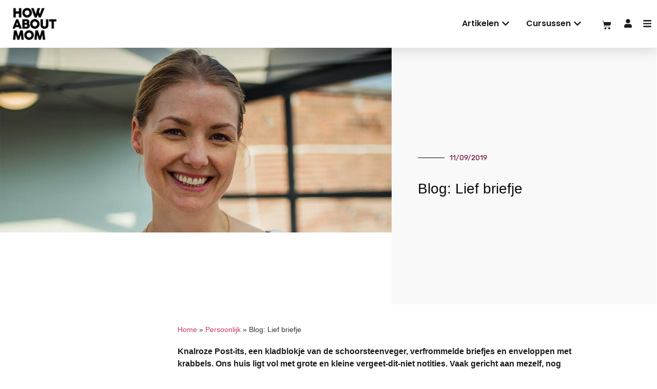

--- FILE ---
content_type: text/html; charset=UTF-8
request_url: https://howaboutmom.nl/blog-post-it-lief-briefje/
body_size: 38243
content:
<!doctype html>
<html lang="nl-NL">
<head><meta charset="UTF-8"><script>if(navigator.userAgent.match(/MSIE|Internet Explorer/i)||navigator.userAgent.match(/Trident\/7\..*?rv:11/i)){var href=document.location.href;if(!href.match(/[?&]nowprocket/)){if(href.indexOf("?")==-1){if(href.indexOf("#")==-1){document.location.href=href+"?nowprocket=1"}else{document.location.href=href.replace("#","?nowprocket=1#")}}else{if(href.indexOf("#")==-1){document.location.href=href+"&nowprocket=1"}else{document.location.href=href.replace("#","&nowprocket=1#")}}}}</script><script>class RocketLazyLoadScripts{constructor(){this.v="1.2.3",this.triggerEvents=["keydown","mousedown","mousemove","touchmove","touchstart","touchend","wheel"],this.userEventHandler=this._triggerListener.bind(this),this.touchStartHandler=this._onTouchStart.bind(this),this.touchMoveHandler=this._onTouchMove.bind(this),this.touchEndHandler=this._onTouchEnd.bind(this),this.clickHandler=this._onClick.bind(this),this.interceptedClicks=[],window.addEventListener("pageshow",t=>{this.persisted=t.persisted}),window.addEventListener("DOMContentLoaded",()=>{this._preconnect3rdParties()}),this.delayedScripts={normal:[],async:[],defer:[]},this.trash=[],this.allJQueries=[]}_addUserInteractionListener(t){if(document.hidden){t._triggerListener();return}this.triggerEvents.forEach(e=>window.addEventListener(e,t.userEventHandler,{passive:!0})),window.addEventListener("touchstart",t.touchStartHandler,{passive:!0}),window.addEventListener("mousedown",t.touchStartHandler),document.addEventListener("visibilitychange",t.userEventHandler)}_removeUserInteractionListener(){this.triggerEvents.forEach(t=>window.removeEventListener(t,this.userEventHandler,{passive:!0})),document.removeEventListener("visibilitychange",this.userEventHandler)}_onTouchStart(t){"HTML"!==t.target.tagName&&(window.addEventListener("touchend",this.touchEndHandler),window.addEventListener("mouseup",this.touchEndHandler),window.addEventListener("touchmove",this.touchMoveHandler,{passive:!0}),window.addEventListener("mousemove",this.touchMoveHandler),t.target.addEventListener("click",this.clickHandler),this._renameDOMAttribute(t.target,"onclick","rocket-onclick"),this._pendingClickStarted())}_onTouchMove(t){window.removeEventListener("touchend",this.touchEndHandler),window.removeEventListener("mouseup",this.touchEndHandler),window.removeEventListener("touchmove",this.touchMoveHandler,{passive:!0}),window.removeEventListener("mousemove",this.touchMoveHandler),t.target.removeEventListener("click",this.clickHandler),this._renameDOMAttribute(t.target,"rocket-onclick","onclick"),this._pendingClickFinished()}_onTouchEnd(t){window.removeEventListener("touchend",this.touchEndHandler),window.removeEventListener("mouseup",this.touchEndHandler),window.removeEventListener("touchmove",this.touchMoveHandler,{passive:!0}),window.removeEventListener("mousemove",this.touchMoveHandler)}_onClick(t){t.target.removeEventListener("click",this.clickHandler),this._renameDOMAttribute(t.target,"rocket-onclick","onclick"),this.interceptedClicks.push(t),t.preventDefault(),t.stopPropagation(),t.stopImmediatePropagation(),this._pendingClickFinished()}_replayClicks(){window.removeEventListener("touchstart",this.touchStartHandler,{passive:!0}),window.removeEventListener("mousedown",this.touchStartHandler),this.interceptedClicks.forEach(t=>{t.target.dispatchEvent(new MouseEvent("click",{view:t.view,bubbles:!0,cancelable:!0}))})}_waitForPendingClicks(){return new Promise(t=>{this._isClickPending?this._pendingClickFinished=t:t()})}_pendingClickStarted(){this._isClickPending=!0}_pendingClickFinished(){this._isClickPending=!1}_renameDOMAttribute(t,e,r){t.hasAttribute&&t.hasAttribute(e)&&(event.target.setAttribute(r,event.target.getAttribute(e)),event.target.removeAttribute(e))}_triggerListener(){this._removeUserInteractionListener(this),"loading"===document.readyState?document.addEventListener("DOMContentLoaded",this._loadEverythingNow.bind(this)):this._loadEverythingNow()}_preconnect3rdParties(){let t=[];document.querySelectorAll("script[type=rocketlazyloadscript]").forEach(e=>{if(e.hasAttribute("src")){let r=new URL(e.src).origin;r!==location.origin&&t.push({src:r,crossOrigin:e.crossOrigin||"module"===e.getAttribute("data-rocket-type")})}}),t=[...new Map(t.map(t=>[JSON.stringify(t),t])).values()],this._batchInjectResourceHints(t,"preconnect")}async _loadEverythingNow(){this.lastBreath=Date.now(),this._delayEventListeners(this),this._delayJQueryReady(this),this._handleDocumentWrite(),this._registerAllDelayedScripts(),this._preloadAllScripts(),await this._loadScriptsFromList(this.delayedScripts.normal),await this._loadScriptsFromList(this.delayedScripts.defer),await this._loadScriptsFromList(this.delayedScripts.async);try{await this._triggerDOMContentLoaded(),await this._triggerWindowLoad()}catch(t){console.error(t)}window.dispatchEvent(new Event("rocket-allScriptsLoaded")),this._waitForPendingClicks().then(()=>{this._replayClicks()}),this._emptyTrash()}_registerAllDelayedScripts(){document.querySelectorAll("script[type=rocketlazyloadscript]").forEach(t=>{t.hasAttribute("data-rocket-src")?t.hasAttribute("async")&&!1!==t.async?this.delayedScripts.async.push(t):t.hasAttribute("defer")&&!1!==t.defer||"module"===t.getAttribute("data-rocket-type")?this.delayedScripts.defer.push(t):this.delayedScripts.normal.push(t):this.delayedScripts.normal.push(t)})}async _transformScript(t){return new Promise((await this._littleBreath(),navigator.userAgent.indexOf("Firefox/")>0||""===navigator.vendor)?e=>{let r=document.createElement("script");[...t.attributes].forEach(t=>{let e=t.nodeName;"type"!==e&&("data-rocket-type"===e&&(e="type"),"data-rocket-src"===e&&(e="src"),r.setAttribute(e,t.nodeValue))}),t.text&&(r.text=t.text),r.hasAttribute("src")?(r.addEventListener("load",e),r.addEventListener("error",e)):(r.text=t.text,e());try{t.parentNode.replaceChild(r,t)}catch(i){e()}}:async e=>{function r(){t.setAttribute("data-rocket-status","failed"),e()}try{let i=t.getAttribute("data-rocket-type"),n=t.getAttribute("data-rocket-src");t.text,i?(t.type=i,t.removeAttribute("data-rocket-type")):t.removeAttribute("type"),t.addEventListener("load",function r(){t.setAttribute("data-rocket-status","executed"),e()}),t.addEventListener("error",r),n?(t.removeAttribute("data-rocket-src"),t.src=n):t.src="data:text/javascript;base64,"+window.btoa(unescape(encodeURIComponent(t.text)))}catch(s){r()}})}async _loadScriptsFromList(t){let e=t.shift();return e&&e.isConnected?(await this._transformScript(e),this._loadScriptsFromList(t)):Promise.resolve()}_preloadAllScripts(){this._batchInjectResourceHints([...this.delayedScripts.normal,...this.delayedScripts.defer,...this.delayedScripts.async],"preload")}_batchInjectResourceHints(t,e){var r=document.createDocumentFragment();t.forEach(t=>{let i=t.getAttribute&&t.getAttribute("data-rocket-src")||t.src;if(i){let n=document.createElement("link");n.href=i,n.rel=e,"preconnect"!==e&&(n.as="script"),t.getAttribute&&"module"===t.getAttribute("data-rocket-type")&&(n.crossOrigin=!0),t.crossOrigin&&(n.crossOrigin=t.crossOrigin),t.integrity&&(n.integrity=t.integrity),r.appendChild(n),this.trash.push(n)}}),document.head.appendChild(r)}_delayEventListeners(t){let e={};function r(t,r){!function t(r){!e[r]&&(e[r]={originalFunctions:{add:r.addEventListener,remove:r.removeEventListener},eventsToRewrite:[]},r.addEventListener=function(){arguments[0]=i(arguments[0]),e[r].originalFunctions.add.apply(r,arguments)},r.removeEventListener=function(){arguments[0]=i(arguments[0]),e[r].originalFunctions.remove.apply(r,arguments)});function i(t){return e[r].eventsToRewrite.indexOf(t)>=0?"rocket-"+t:t}}(t),e[t].eventsToRewrite.push(r)}function i(t,e){let r=t[e];Object.defineProperty(t,e,{get:()=>r||function(){},set(i){t["rocket"+e]=r=i}})}r(document,"DOMContentLoaded"),r(window,"DOMContentLoaded"),r(window,"load"),r(window,"pageshow"),r(document,"readystatechange"),i(document,"onreadystatechange"),i(window,"onload"),i(window,"onpageshow")}_delayJQueryReady(t){let e;function r(r){if(r&&r.fn&&!t.allJQueries.includes(r)){r.fn.ready=r.fn.init.prototype.ready=function(e){return t.domReadyFired?e.bind(document)(r):document.addEventListener("rocket-DOMContentLoaded",()=>e.bind(document)(r)),r([])};let i=r.fn.on;r.fn.on=r.fn.init.prototype.on=function(){if(this[0]===window){function t(t){return t.split(" ").map(t=>"load"===t||0===t.indexOf("load.")?"rocket-jquery-load":t).join(" ")}"string"==typeof arguments[0]||arguments[0]instanceof String?arguments[0]=t(arguments[0]):"object"==typeof arguments[0]&&Object.keys(arguments[0]).forEach(e=>{let r=arguments[0][e];delete arguments[0][e],arguments[0][t(e)]=r})}return i.apply(this,arguments),this},t.allJQueries.push(r)}e=r}r(window.jQuery),Object.defineProperty(window,"jQuery",{get:()=>e,set(t){r(t)}})}async _triggerDOMContentLoaded(){this.domReadyFired=!0,await this._littleBreath(),document.dispatchEvent(new Event("rocket-DOMContentLoaded")),await this._littleBreath(),window.dispatchEvent(new Event("rocket-DOMContentLoaded")),await this._littleBreath(),document.dispatchEvent(new Event("rocket-readystatechange")),await this._littleBreath(),document.rocketonreadystatechange&&document.rocketonreadystatechange()}async _triggerWindowLoad(){await this._littleBreath(),window.dispatchEvent(new Event("rocket-load")),await this._littleBreath(),window.rocketonload&&window.rocketonload(),await this._littleBreath(),this.allJQueries.forEach(t=>t(window).trigger("rocket-jquery-load")),await this._littleBreath();let t=new Event("rocket-pageshow");t.persisted=this.persisted,window.dispatchEvent(t),await this._littleBreath(),window.rocketonpageshow&&window.rocketonpageshow({persisted:this.persisted})}_handleDocumentWrite(){let t=new Map;document.write=document.writeln=function(e){let r=document.currentScript;r||console.error("WPRocket unable to document.write this: "+e);let i=document.createRange(),n=r.parentElement,s=t.get(r);void 0===s&&(s=r.nextSibling,t.set(r,s));let a=document.createDocumentFragment();i.setStart(a,0),a.appendChild(i.createContextualFragment(e)),n.insertBefore(a,s)}}async _littleBreath(){Date.now()-this.lastBreath>45&&(await this._requestAnimFrame(),this.lastBreath=Date.now())}async _requestAnimFrame(){return document.hidden?new Promise(t=>setTimeout(t)):new Promise(t=>requestAnimationFrame(t))}_emptyTrash(){this.trash.forEach(t=>t.remove())}static run(){let t=new RocketLazyLoadScripts;t._addUserInteractionListener(t)}}RocketLazyLoadScripts.run();</script>
	
		<meta name="viewport" content="width=device-width, initial-scale=1, maximum-scale=1">
	<link rel="profile" href="http://gmpg.org/xfn/11">
	<meta name='robots' content='index, follow, max-image-preview:large, max-snippet:-1, max-video-preview:-1' />

<!-- Google Tag Manager for WordPress by gtm4wp.com -->
<script data-cfasync="false" data-pagespeed-no-defer>
	var gtm4wp_datalayer_name = "dataLayer";
	var dataLayer = dataLayer || [];
	const gtm4wp_use_sku_instead = 1;
	const gtm4wp_currency = 'EUR';
	const gtm4wp_product_per_impression = 10;
	const gtm4wp_clear_ecommerce = false;
</script>
<!-- End Google Tag Manager for WordPress by gtm4wp.com -->
	<!-- This site is optimized with the Yoast SEO Premium plugin v25.8 (Yoast SEO v26.8) - https://yoast.com/product/yoast-seo-premium-wordpress/ -->
	<title>Blog: Lief briefje - How About Mom</title>
<link rel="preload" as="font" href="https://howaboutmom.nl/wp-content/uploads/2021/05/3B2839_0_0.ttf" crossorigin>
<link rel="preload" as="font" href="https://howaboutmom.nl/wp-content/plugins/elementor/assets/lib/eicons/fonts/eicons.woff2" crossorigin>
<link rel="preload" as="font" href="https://howaboutmom.nl/wp-content/plugins/elementor/assets/lib/font-awesome/webfonts/fa-solid-900.woff2" crossorigin>
<link rel="preload" as="font" href="https://howaboutmom.nl/wp-content/plugins/elementor/assets/lib/font-awesome/webfonts/fa-brands-400.woff2" crossorigin>
	<meta name="description" content="Wanneer heb jij voor het laatst een boodschappenlijstje op een briefje gekrabbeld? Frederieke gebruikt die Post-it voor een ander doel." />
	<link rel="canonical" href="https://howaboutmom.nl/blog-post-it-lief-briefje/" />
	<meta property="og:locale" content="nl_NL" />
	<meta property="og:type" content="article" />
	<meta property="og:title" content="Blog: Lief briefje" />
	<meta property="og:description" content="Wanneer heb jij voor het laatst een boodschappenlijstje op een briefje gekrabbeld? Frederieke gebruikt die Post-it voor een ander doel." />
	<meta property="og:url" content="https://howaboutmom.nl/blog-post-it-lief-briefje/" />
	<meta property="og:site_name" content="How About Mom" />
	<meta property="article:publisher" content="https://www.facebook.com/howaboutmom" />
	<meta property="article:published_time" content="2019-09-11T07:31:24+00:00" />
	<meta property="article:modified_time" content="2025-03-18T20:21:31+00:00" />
	<meta property="og:image" content="https://howaboutmom.nl/wp-content/uploads/2019/06/Frederieke-Jacobs-portret-1440.jpg" />
	<meta property="og:image:width" content="1440" />
	<meta property="og:image:height" content="680" />
	<meta property="og:image:type" content="image/jpeg" />
	<meta name="author" content="Frederieke Jacobs" />
	<meta name="twitter:card" content="summary_large_image" />
	<meta name="twitter:label1" content="Geschreven door" />
	<meta name="twitter:data1" content="Frederieke Jacobs" />
	<meta name="twitter:label2" content="Geschatte leestijd" />
	<meta name="twitter:data2" content="3 minuten" />
	<script type="application/ld+json" class="yoast-schema-graph">{"@context":"https://schema.org","@graph":[{"@type":"Article","@id":"https://howaboutmom.nl/blog-post-it-lief-briefje/#article","isPartOf":{"@id":"https://howaboutmom.nl/blog-post-it-lief-briefje/"},"author":{"name":"Frederieke Jacobs","@id":"https://howaboutmom.nl/#/schema/person/4a76711248bae045d68255b936220daa"},"headline":"Blog: Lief briefje","datePublished":"2019-09-11T07:31:24+00:00","dateModified":"2025-03-18T20:21:31+00:00","mainEntityOfPage":{"@id":"https://howaboutmom.nl/blog-post-it-lief-briefje/"},"wordCount":457,"commentCount":0,"publisher":{"@id":"https://howaboutmom.nl/#organization"},"image":{"@id":"https://howaboutmom.nl/blog-post-it-lief-briefje/#primaryimage"},"thumbnailUrl":"https://howaboutmom.nl/wp-content/uploads/2019/06/Frederieke-Jacobs-portret-1440.jpg","keywords":["liefde","partner","relatie"],"articleSection":["Persoonlijk"],"inLanguage":"nl-NL","potentialAction":[{"@type":"CommentAction","name":"Comment","target":["https://howaboutmom.nl/blog-post-it-lief-briefje/#respond"]}],"copyrightYear":"2019","copyrightHolder":{"@id":"https://howaboutmom.nl/#organization"}},{"@type":"WebPage","@id":"https://howaboutmom.nl/blog-post-it-lief-briefje/","url":"https://howaboutmom.nl/blog-post-it-lief-briefje/","name":"Blog: Lief briefje - How About Mom","isPartOf":{"@id":"https://howaboutmom.nl/#website"},"primaryImageOfPage":{"@id":"https://howaboutmom.nl/blog-post-it-lief-briefje/#primaryimage"},"image":{"@id":"https://howaboutmom.nl/blog-post-it-lief-briefje/#primaryimage"},"thumbnailUrl":"https://howaboutmom.nl/wp-content/uploads/2019/06/Frederieke-Jacobs-portret-1440.jpg","datePublished":"2019-09-11T07:31:24+00:00","dateModified":"2025-03-18T20:21:31+00:00","description":"Wanneer heb jij voor het laatst een boodschappenlijstje op een briefje gekrabbeld? Frederieke gebruikt die Post-it voor een ander doel.","breadcrumb":{"@id":"https://howaboutmom.nl/blog-post-it-lief-briefje/#breadcrumb"},"inLanguage":"nl-NL","potentialAction":[{"@type":"ReadAction","target":["https://howaboutmom.nl/blog-post-it-lief-briefje/"]}]},{"@type":"ImageObject","inLanguage":"nl-NL","@id":"https://howaboutmom.nl/blog-post-it-lief-briefje/#primaryimage","url":"https://howaboutmom.nl/wp-content/uploads/2019/06/Frederieke-Jacobs-portret-1440.jpg","contentUrl":"https://howaboutmom.nl/wp-content/uploads/2019/06/Frederieke-Jacobs-portret-1440.jpg","width":1440,"height":680,"caption":"Frederieke Jacobs How about mom"},{"@type":"BreadcrumbList","@id":"https://howaboutmom.nl/blog-post-it-lief-briefje/#breadcrumb","itemListElement":[{"@type":"ListItem","position":1,"name":"Home","item":"https://howaboutmom.nl/"},{"@type":"ListItem","position":2,"name":"Persoonlijk","item":"https://howaboutmom.nl/persoonlijk/"},{"@type":"ListItem","position":3,"name":"Blog: Lief briefje"}]},{"@type":"WebSite","@id":"https://howaboutmom.nl/#website","url":"https://howaboutmom.nl/","name":"How About Mom","description":"écht eerlijk over het moederschap","publisher":{"@id":"https://howaboutmom.nl/#organization"},"potentialAction":[{"@type":"SearchAction","target":{"@type":"EntryPoint","urlTemplate":"https://howaboutmom.nl/?s={search_term_string}"},"query-input":{"@type":"PropertyValueSpecification","valueRequired":true,"valueName":"search_term_string"}}],"inLanguage":"nl-NL"},{"@type":"Organization","@id":"https://howaboutmom.nl/#organization","name":"How About Mom","url":"https://howaboutmom.nl/","logo":{"@type":"ImageObject","inLanguage":"nl-NL","@id":"https://howaboutmom.nl/#/schema/logo/image/","url":"https://howaboutmom.nl/wp-content/uploads/2019/04/cropped-logo.black_.png","contentUrl":"https://howaboutmom.nl/wp-content/uploads/2019/04/cropped-logo.black_.png","width":512,"height":512,"caption":"How About Mom"},"image":{"@id":"https://howaboutmom.nl/#/schema/logo/image/"},"sameAs":["https://www.facebook.com/howaboutmom","https://www.instagram.com/howaboutmom/","https://www.youtube.com/@HowAboutMomNL","https://www.linkedin.com/company/how-about-mom/"],"description":"How About Mom biedt zwangere vrouwen en moeders met een app, boeken en online community betrouwbare informatie, eerlijke verhalen en dagelijkse inspiratie. How About Mom is opgericht door ondernemers, zussen en moeders Anna Jacobs en Frederieke Jacobs en wordt ondersteund door (geboorte)zorgprofessionals door heel Nederland.","email":"frederieke@howaboutmom.nl","legalName":"How about mom B.V.","foundingDate":"2019-12-20"},{"@type":"Person","@id":"https://howaboutmom.nl/#/schema/person/4a76711248bae045d68255b936220daa","name":"Frederieke Jacobs","image":{"@type":"ImageObject","inLanguage":"nl-NL","@id":"https://howaboutmom.nl/#/schema/person/image/","url":"https://secure.gravatar.com/avatar/00441796d753ebc5dbb0c4f2ac439e67bdd8cfdfce3c8dcc61c2f37d2e0d85bc?s=96&d=mm&r=g","contentUrl":"https://secure.gravatar.com/avatar/00441796d753ebc5dbb0c4f2ac439e67bdd8cfdfce3c8dcc61c2f37d2e0d85bc?s=96&d=mm&r=g","caption":"Frederieke Jacobs"},"description":"Frederieke Jacobs is moeder van zoons Sam (2020) &amp; Tijn (2023). Ze is mede-oprichter van How About Mom. “Vaak gaat alle aandacht uit naar de baby en wordt de moeder vergeten. Zo ontstond het idee voor How About Mom. Met onze app, boek en online community bieden we betrouwbare informatie, eerlijke verhalen en dagelijkse inspiratie, helemaal gericht op jou als (aanstaande) moeder.”","url":"https://howaboutmom.nl/author/frederieke/"}]}</script>
	<!-- / Yoast SEO Premium plugin. -->



<link rel="alternate" type="application/rss+xml" title="How About Mom &raquo; feed" href="https://howaboutmom.nl/feed/" />
<link rel="alternate" type="application/rss+xml" title="How About Mom &raquo; reacties feed" href="https://howaboutmom.nl/comments/feed/" />
<link rel="alternate" type="application/rss+xml" title="How About Mom &raquo; Blog: Lief briefje reacties feed" href="https://howaboutmom.nl/blog-post-it-lief-briefje/feed/" />
<link rel="alternate" title="oEmbed (JSON)" type="application/json+oembed" href="https://howaboutmom.nl/wp-json/oembed/1.0/embed?url=https%3A%2F%2Fhowaboutmom.nl%2Fblog-post-it-lief-briefje%2F" />
<link rel="alternate" title="oEmbed (XML)" type="text/xml+oembed" href="https://howaboutmom.nl/wp-json/oembed/1.0/embed?url=https%3A%2F%2Fhowaboutmom.nl%2Fblog-post-it-lief-briefje%2F&#038;format=xml" />
<style id='wp-img-auto-sizes-contain-inline-css' type='text/css'>
img:is([sizes=auto i],[sizes^="auto," i]){contain-intrinsic-size:3000px 1500px}
/*# sourceURL=wp-img-auto-sizes-contain-inline-css */
</style>
<link data-minify="1" rel='stylesheet' id='wt-sc-blocks-gift-coupon-editor-css' href='https://howaboutmom.nl/wp-content/cache/min/1/wp-content/plugins/wt-smart-coupon-pro/blocks/build/gift-coupon/index.css?ver=1769515891' type='text/css' media='all' />
<style id='wp-emoji-styles-inline-css' type='text/css'>

	img.wp-smiley, img.emoji {
		display: inline !important;
		border: none !important;
		box-shadow: none !important;
		height: 1em !important;
		width: 1em !important;
		margin: 0 0.07em !important;
		vertical-align: -0.1em !important;
		background: none !important;
		padding: 0 !important;
	}
/*# sourceURL=wp-emoji-styles-inline-css */
</style>
<link rel='stylesheet' id='wp-block-library-css' href='https://howaboutmom.nl/wp-includes/css/dist/block-library/style.min.css?ver=6.9' type='text/css' media='all' />
<style id='wp-block-heading-inline-css' type='text/css'>
h1:where(.wp-block-heading).has-background,h2:where(.wp-block-heading).has-background,h3:where(.wp-block-heading).has-background,h4:where(.wp-block-heading).has-background,h5:where(.wp-block-heading).has-background,h6:where(.wp-block-heading).has-background{padding:1.25em 2.375em}h1.has-text-align-left[style*=writing-mode]:where([style*=vertical-lr]),h1.has-text-align-right[style*=writing-mode]:where([style*=vertical-rl]),h2.has-text-align-left[style*=writing-mode]:where([style*=vertical-lr]),h2.has-text-align-right[style*=writing-mode]:where([style*=vertical-rl]),h3.has-text-align-left[style*=writing-mode]:where([style*=vertical-lr]),h3.has-text-align-right[style*=writing-mode]:where([style*=vertical-rl]),h4.has-text-align-left[style*=writing-mode]:where([style*=vertical-lr]),h4.has-text-align-right[style*=writing-mode]:where([style*=vertical-rl]),h5.has-text-align-left[style*=writing-mode]:where([style*=vertical-lr]),h5.has-text-align-right[style*=writing-mode]:where([style*=vertical-rl]),h6.has-text-align-left[style*=writing-mode]:where([style*=vertical-lr]),h6.has-text-align-right[style*=writing-mode]:where([style*=vertical-rl]){rotate:180deg}
/*# sourceURL=https://howaboutmom.nl/wp-includes/blocks/heading/style.min.css */
</style>
<style id='wp-block-paragraph-inline-css' type='text/css'>
.is-small-text{font-size:.875em}.is-regular-text{font-size:1em}.is-large-text{font-size:2.25em}.is-larger-text{font-size:3em}.has-drop-cap:not(:focus):first-letter{float:left;font-size:8.4em;font-style:normal;font-weight:100;line-height:.68;margin:.05em .1em 0 0;text-transform:uppercase}body.rtl .has-drop-cap:not(:focus):first-letter{float:none;margin-left:.1em}p.has-drop-cap.has-background{overflow:hidden}:root :where(p.has-background){padding:1.25em 2.375em}:where(p.has-text-color:not(.has-link-color)) a{color:inherit}p.has-text-align-left[style*="writing-mode:vertical-lr"],p.has-text-align-right[style*="writing-mode:vertical-rl"]{rotate:180deg}
/*# sourceURL=https://howaboutmom.nl/wp-includes/blocks/paragraph/style.min.css */
</style>
<link data-minify="1" rel='stylesheet' id='wc-blocks-style-css' href='https://howaboutmom.nl/wp-content/cache/min/1/wp-content/plugins/woocommerce/assets/client/blocks/wc-blocks.css?ver=1769515891' type='text/css' media='all' />
<style id='global-styles-inline-css' type='text/css'>
:root{--wp--preset--aspect-ratio--square: 1;--wp--preset--aspect-ratio--4-3: 4/3;--wp--preset--aspect-ratio--3-4: 3/4;--wp--preset--aspect-ratio--3-2: 3/2;--wp--preset--aspect-ratio--2-3: 2/3;--wp--preset--aspect-ratio--16-9: 16/9;--wp--preset--aspect-ratio--9-16: 9/16;--wp--preset--color--black: #000000;--wp--preset--color--cyan-bluish-gray: #abb8c3;--wp--preset--color--white: #ffffff;--wp--preset--color--pale-pink: #f78da7;--wp--preset--color--vivid-red: #cf2e2e;--wp--preset--color--luminous-vivid-orange: #ff6900;--wp--preset--color--luminous-vivid-amber: #fcb900;--wp--preset--color--light-green-cyan: #7bdcb5;--wp--preset--color--vivid-green-cyan: #00d084;--wp--preset--color--pale-cyan-blue: #8ed1fc;--wp--preset--color--vivid-cyan-blue: #0693e3;--wp--preset--color--vivid-purple: #9b51e0;--wp--preset--gradient--vivid-cyan-blue-to-vivid-purple: linear-gradient(135deg,rgb(6,147,227) 0%,rgb(155,81,224) 100%);--wp--preset--gradient--light-green-cyan-to-vivid-green-cyan: linear-gradient(135deg,rgb(122,220,180) 0%,rgb(0,208,130) 100%);--wp--preset--gradient--luminous-vivid-amber-to-luminous-vivid-orange: linear-gradient(135deg,rgb(252,185,0) 0%,rgb(255,105,0) 100%);--wp--preset--gradient--luminous-vivid-orange-to-vivid-red: linear-gradient(135deg,rgb(255,105,0) 0%,rgb(207,46,46) 100%);--wp--preset--gradient--very-light-gray-to-cyan-bluish-gray: linear-gradient(135deg,rgb(238,238,238) 0%,rgb(169,184,195) 100%);--wp--preset--gradient--cool-to-warm-spectrum: linear-gradient(135deg,rgb(74,234,220) 0%,rgb(151,120,209) 20%,rgb(207,42,186) 40%,rgb(238,44,130) 60%,rgb(251,105,98) 80%,rgb(254,248,76) 100%);--wp--preset--gradient--blush-light-purple: linear-gradient(135deg,rgb(255,206,236) 0%,rgb(152,150,240) 100%);--wp--preset--gradient--blush-bordeaux: linear-gradient(135deg,rgb(254,205,165) 0%,rgb(254,45,45) 50%,rgb(107,0,62) 100%);--wp--preset--gradient--luminous-dusk: linear-gradient(135deg,rgb(255,203,112) 0%,rgb(199,81,192) 50%,rgb(65,88,208) 100%);--wp--preset--gradient--pale-ocean: linear-gradient(135deg,rgb(255,245,203) 0%,rgb(182,227,212) 50%,rgb(51,167,181) 100%);--wp--preset--gradient--electric-grass: linear-gradient(135deg,rgb(202,248,128) 0%,rgb(113,206,126) 100%);--wp--preset--gradient--midnight: linear-gradient(135deg,rgb(2,3,129) 0%,rgb(40,116,252) 100%);--wp--preset--font-size--small: 13px;--wp--preset--font-size--medium: 20px;--wp--preset--font-size--large: 36px;--wp--preset--font-size--x-large: 42px;--wp--preset--spacing--20: 0.44rem;--wp--preset--spacing--30: 0.67rem;--wp--preset--spacing--40: 1rem;--wp--preset--spacing--50: 1.5rem;--wp--preset--spacing--60: 2.25rem;--wp--preset--spacing--70: 3.38rem;--wp--preset--spacing--80: 5.06rem;--wp--preset--shadow--natural: 6px 6px 9px rgba(0, 0, 0, 0.2);--wp--preset--shadow--deep: 12px 12px 50px rgba(0, 0, 0, 0.4);--wp--preset--shadow--sharp: 6px 6px 0px rgba(0, 0, 0, 0.2);--wp--preset--shadow--outlined: 6px 6px 0px -3px rgb(255, 255, 255), 6px 6px rgb(0, 0, 0);--wp--preset--shadow--crisp: 6px 6px 0px rgb(0, 0, 0);}:where(.is-layout-flex){gap: 0.5em;}:where(.is-layout-grid){gap: 0.5em;}body .is-layout-flex{display: flex;}.is-layout-flex{flex-wrap: wrap;align-items: center;}.is-layout-flex > :is(*, div){margin: 0;}body .is-layout-grid{display: grid;}.is-layout-grid > :is(*, div){margin: 0;}:where(.wp-block-columns.is-layout-flex){gap: 2em;}:where(.wp-block-columns.is-layout-grid){gap: 2em;}:where(.wp-block-post-template.is-layout-flex){gap: 1.25em;}:where(.wp-block-post-template.is-layout-grid){gap: 1.25em;}.has-black-color{color: var(--wp--preset--color--black) !important;}.has-cyan-bluish-gray-color{color: var(--wp--preset--color--cyan-bluish-gray) !important;}.has-white-color{color: var(--wp--preset--color--white) !important;}.has-pale-pink-color{color: var(--wp--preset--color--pale-pink) !important;}.has-vivid-red-color{color: var(--wp--preset--color--vivid-red) !important;}.has-luminous-vivid-orange-color{color: var(--wp--preset--color--luminous-vivid-orange) !important;}.has-luminous-vivid-amber-color{color: var(--wp--preset--color--luminous-vivid-amber) !important;}.has-light-green-cyan-color{color: var(--wp--preset--color--light-green-cyan) !important;}.has-vivid-green-cyan-color{color: var(--wp--preset--color--vivid-green-cyan) !important;}.has-pale-cyan-blue-color{color: var(--wp--preset--color--pale-cyan-blue) !important;}.has-vivid-cyan-blue-color{color: var(--wp--preset--color--vivid-cyan-blue) !important;}.has-vivid-purple-color{color: var(--wp--preset--color--vivid-purple) !important;}.has-black-background-color{background-color: var(--wp--preset--color--black) !important;}.has-cyan-bluish-gray-background-color{background-color: var(--wp--preset--color--cyan-bluish-gray) !important;}.has-white-background-color{background-color: var(--wp--preset--color--white) !important;}.has-pale-pink-background-color{background-color: var(--wp--preset--color--pale-pink) !important;}.has-vivid-red-background-color{background-color: var(--wp--preset--color--vivid-red) !important;}.has-luminous-vivid-orange-background-color{background-color: var(--wp--preset--color--luminous-vivid-orange) !important;}.has-luminous-vivid-amber-background-color{background-color: var(--wp--preset--color--luminous-vivid-amber) !important;}.has-light-green-cyan-background-color{background-color: var(--wp--preset--color--light-green-cyan) !important;}.has-vivid-green-cyan-background-color{background-color: var(--wp--preset--color--vivid-green-cyan) !important;}.has-pale-cyan-blue-background-color{background-color: var(--wp--preset--color--pale-cyan-blue) !important;}.has-vivid-cyan-blue-background-color{background-color: var(--wp--preset--color--vivid-cyan-blue) !important;}.has-vivid-purple-background-color{background-color: var(--wp--preset--color--vivid-purple) !important;}.has-black-border-color{border-color: var(--wp--preset--color--black) !important;}.has-cyan-bluish-gray-border-color{border-color: var(--wp--preset--color--cyan-bluish-gray) !important;}.has-white-border-color{border-color: var(--wp--preset--color--white) !important;}.has-pale-pink-border-color{border-color: var(--wp--preset--color--pale-pink) !important;}.has-vivid-red-border-color{border-color: var(--wp--preset--color--vivid-red) !important;}.has-luminous-vivid-orange-border-color{border-color: var(--wp--preset--color--luminous-vivid-orange) !important;}.has-luminous-vivid-amber-border-color{border-color: var(--wp--preset--color--luminous-vivid-amber) !important;}.has-light-green-cyan-border-color{border-color: var(--wp--preset--color--light-green-cyan) !important;}.has-vivid-green-cyan-border-color{border-color: var(--wp--preset--color--vivid-green-cyan) !important;}.has-pale-cyan-blue-border-color{border-color: var(--wp--preset--color--pale-cyan-blue) !important;}.has-vivid-cyan-blue-border-color{border-color: var(--wp--preset--color--vivid-cyan-blue) !important;}.has-vivid-purple-border-color{border-color: var(--wp--preset--color--vivid-purple) !important;}.has-vivid-cyan-blue-to-vivid-purple-gradient-background{background: var(--wp--preset--gradient--vivid-cyan-blue-to-vivid-purple) !important;}.has-light-green-cyan-to-vivid-green-cyan-gradient-background{background: var(--wp--preset--gradient--light-green-cyan-to-vivid-green-cyan) !important;}.has-luminous-vivid-amber-to-luminous-vivid-orange-gradient-background{background: var(--wp--preset--gradient--luminous-vivid-amber-to-luminous-vivid-orange) !important;}.has-luminous-vivid-orange-to-vivid-red-gradient-background{background: var(--wp--preset--gradient--luminous-vivid-orange-to-vivid-red) !important;}.has-very-light-gray-to-cyan-bluish-gray-gradient-background{background: var(--wp--preset--gradient--very-light-gray-to-cyan-bluish-gray) !important;}.has-cool-to-warm-spectrum-gradient-background{background: var(--wp--preset--gradient--cool-to-warm-spectrum) !important;}.has-blush-light-purple-gradient-background{background: var(--wp--preset--gradient--blush-light-purple) !important;}.has-blush-bordeaux-gradient-background{background: var(--wp--preset--gradient--blush-bordeaux) !important;}.has-luminous-dusk-gradient-background{background: var(--wp--preset--gradient--luminous-dusk) !important;}.has-pale-ocean-gradient-background{background: var(--wp--preset--gradient--pale-ocean) !important;}.has-electric-grass-gradient-background{background: var(--wp--preset--gradient--electric-grass) !important;}.has-midnight-gradient-background{background: var(--wp--preset--gradient--midnight) !important;}.has-small-font-size{font-size: var(--wp--preset--font-size--small) !important;}.has-medium-font-size{font-size: var(--wp--preset--font-size--medium) !important;}.has-large-font-size{font-size: var(--wp--preset--font-size--large) !important;}.has-x-large-font-size{font-size: var(--wp--preset--font-size--x-large) !important;}
/*# sourceURL=global-styles-inline-css */
</style>

<style id='classic-theme-styles-inline-css' type='text/css'>
/*! This file is auto-generated */
.wp-block-button__link{color:#fff;background-color:#32373c;border-radius:9999px;box-shadow:none;text-decoration:none;padding:calc(.667em + 2px) calc(1.333em + 2px);font-size:1.125em}.wp-block-file__button{background:#32373c;color:#fff;text-decoration:none}
/*# sourceURL=/wp-includes/css/classic-themes.min.css */
</style>
<link rel='stylesheet' id='uncannyowl-learndash-toolkit-free-css' href='https://howaboutmom.nl/wp-content/plugins/uncanny-learndash-toolkit/src/assets/frontend/dist/bundle.min.css?ver=3.7.0.3' type='text/css' media='all' />
<link data-minify="1" rel='stylesheet' id='woocommerce-layout-css' href='https://howaboutmom.nl/wp-content/cache/min/1/wp-content/plugins/woocommerce/assets/css/woocommerce-layout.css?ver=1769515891' type='text/css' media='all' />
<link data-minify="1" rel='stylesheet' id='woocommerce-smallscreen-css' href='https://howaboutmom.nl/wp-content/cache/min/1/wp-content/plugins/woocommerce/assets/css/woocommerce-smallscreen.css?ver=1769515891' type='text/css' media='only screen and (max-width: 768px)' />
<link data-minify="1" rel='stylesheet' id='woocommerce-general-css' href='https://howaboutmom.nl/wp-content/cache/min/1/wp-content/plugins/woocommerce/assets/css/woocommerce.css?ver=1769515891' type='text/css' media='all' />
<style id='woocommerce-inline-inline-css' type='text/css'>
.woocommerce form .form-row .required { visibility: visible; }
/*# sourceURL=woocommerce-inline-inline-css */
</style>
<link data-minify="1" rel='stylesheet' id='comment_styles-css' href='https://howaboutmom.nl/wp-content/cache/min/1/wp-content/plugins/wp-discourse/css/comments.css?ver=1769515891' type='text/css' media='all' />
<link data-minify="1" rel='stylesheet' id='wt-smart-coupon-for-woo_bogo-css' href='https://howaboutmom.nl/wp-content/cache/min/1/wp-content/plugins/wt-smart-coupon-pro/public/modules/bogo/assets/style.css?ver=1769515891' type='text/css' media='all' />
<link data-minify="1" rel='stylesheet' id='wt-smart-coupon-for-woo-css' href='https://howaboutmom.nl/wp-content/cache/min/1/wp-content/plugins/wt-smart-coupon-pro/public/css/wt-smart-coupon-public.css?ver=1769515891' type='text/css' media='all' />
<link data-minify="1" rel='stylesheet' id='dashicons-css' href='https://howaboutmom.nl/wp-content/cache/min/1/wp-includes/css/dashicons.min.css?ver=1769515891' type='text/css' media='all' />
<link rel='stylesheet' id='learndash_quiz_front_css-css' href='//howaboutmom.nl/wp-content/plugins/sfwd-lms/themes/legacy/templates/learndash_quiz_front.min.css?ver=4.23.2.1' type='text/css' media='all' />
<link data-minify="1" rel='stylesheet' id='learndash-css' href='https://howaboutmom.nl/wp-content/cache/min/1/wp-content/plugins/sfwd-lms/src/assets/dist/css/styles.css?ver=1769515891' type='text/css' media='all' />
<link rel='stylesheet' id='jquery-dropdown-css-css' href='//howaboutmom.nl/wp-content/plugins/sfwd-lms/assets/css/jquery.dropdown.min.css?ver=4.23.2.1' type='text/css' media='all' />
<link rel='stylesheet' id='learndash_lesson_video-css' href='//howaboutmom.nl/wp-content/plugins/sfwd-lms/themes/legacy/templates/learndash_lesson_video.min.css?ver=4.23.2.1' type='text/css' media='all' />
<link data-minify="1" rel='stylesheet' id='learndash-admin-bar-css' href='https://howaboutmom.nl/wp-content/cache/min/1/wp-content/plugins/sfwd-lms/src/assets/dist/css/admin-bar/styles.css?ver=1769515891' type='text/css' media='all' />
<link data-minify="1" rel='stylesheet' id='brands-styles-css' href='https://howaboutmom.nl/wp-content/cache/min/1/wp-content/plugins/woocommerce/assets/css/brands.css?ver=1769515891' type='text/css' media='all' />
<link rel='stylesheet' id='hello-elementor-css' href='https://howaboutmom.nl/wp-content/themes/hello-elementor/style.min.css?ver=2.3.1' type='text/css' media='all' />
<link rel='stylesheet' id='hello-elementor-theme-style-css' href='https://howaboutmom.nl/wp-content/themes/hello-elementor/theme.min.css?ver=2.3.1' type='text/css' media='all' />
<link data-minify="1" rel='stylesheet' id='learndash-front-css' href='https://howaboutmom.nl/wp-content/cache/min/1/wp-content/plugins/sfwd-lms/themes/ld30/assets/css/learndash.min.css?ver=1769515891' type='text/css' media='all' />
<style id='learndash-front-inline-css' type='text/css'>
		.learndash-wrapper .ld-item-list .ld-item-list-item.ld-is-next,
		.learndash-wrapper .wpProQuiz_content .wpProQuiz_questionListItem label:focus-within {
			border-color: #6c0237;
		}

		/*
		.learndash-wrapper a:not(.ld-button):not(#quiz_continue_link):not(.ld-focus-menu-link):not(.btn-blue):not(#quiz_continue_link):not(.ld-js-register-account):not(#ld-focus-mode-course-heading):not(#btn-join):not(.ld-item-name):not(.ld-table-list-item-preview):not(.ld-lesson-item-preview-heading),
		 */

		.learndash-wrapper .ld-breadcrumbs a,
		.learndash-wrapper .ld-lesson-item.ld-is-current-lesson .ld-lesson-item-preview-heading,
		.learndash-wrapper .ld-lesson-item.ld-is-current-lesson .ld-lesson-title,
		.learndash-wrapper .ld-primary-color-hover:hover,
		.learndash-wrapper .ld-primary-color,
		.learndash-wrapper .ld-primary-color-hover:hover,
		.learndash-wrapper .ld-primary-color,
		.learndash-wrapper .ld-tabs .ld-tabs-navigation .ld-tab.ld-active,
		.learndash-wrapper .ld-button.ld-button-transparent,
		.learndash-wrapper .ld-button.ld-button-reverse,
		.learndash-wrapper .ld-icon-certificate,
		.learndash-wrapper .ld-login-modal .ld-login-modal-login .ld-modal-heading,
		#wpProQuiz_user_content a,
		.learndash-wrapper .ld-item-list .ld-item-list-item a.ld-item-name:hover,
		.learndash-wrapper .ld-focus-comments__heading-actions .ld-expand-button,
		.learndash-wrapper .ld-focus-comments__heading a,
		.learndash-wrapper .ld-focus-comments .comment-respond a,
		.learndash-wrapper .ld-focus-comment .ld-comment-reply a.comment-reply-link:hover,
		.learndash-wrapper .ld-expand-button.ld-button-alternate {
			color: #6c0237 !important;
		}

		.learndash-wrapper .ld-focus-comment.bypostauthor>.ld-comment-wrapper,
		.learndash-wrapper .ld-focus-comment.role-group_leader>.ld-comment-wrapper,
		.learndash-wrapper .ld-focus-comment.role-administrator>.ld-comment-wrapper {
			background-color:rgba(108, 2, 55, 0.03) !important;
		}


		.learndash-wrapper .ld-primary-background,
		.learndash-wrapper .ld-tabs .ld-tabs-navigation .ld-tab.ld-active:after {
			background: #6c0237 !important;
		}



		.learndash-wrapper .ld-course-navigation .ld-lesson-item.ld-is-current-lesson .ld-status-incomplete,
		.learndash-wrapper .ld-focus-comment.bypostauthor:not(.ptype-sfwd-assignment) >.ld-comment-wrapper>.ld-comment-avatar img,
		.learndash-wrapper .ld-focus-comment.role-group_leader>.ld-comment-wrapper>.ld-comment-avatar img,
		.learndash-wrapper .ld-focus-comment.role-administrator>.ld-comment-wrapper>.ld-comment-avatar img {
			border-color: #6c0237 !important;
		}



		.learndash-wrapper .ld-loading::before {
			border-top:3px solid #6c0237 !important;
		}

		.learndash-wrapper .ld-button:hover:not([disabled]):not(.ld-button-transparent):not(.ld--ignore-inline-css),
		#learndash-tooltips .ld-tooltip:after,
		#learndash-tooltips .ld-tooltip,
		.ld-tooltip:not(.ld-tooltip--modern) [role="tooltip"],
		.learndash-wrapper .ld-primary-background,
		.learndash-wrapper .btn-join:not(.ld--ignore-inline-css),
		.learndash-wrapper #btn-join:not(.ld--ignore-inline-css),
		.learndash-wrapper .ld-button:not([disabled]):not(.ld-button-reverse):not(.ld-button-transparent):not(.ld--ignore-inline-css),
		.learndash-wrapper .ld-expand-button:not([disabled]),
		.learndash-wrapper .wpProQuiz_content .wpProQuiz_button:not([disabled]):not(.wpProQuiz_button_reShowQuestion):not(.wpProQuiz_button_restartQuiz),
		.learndash-wrapper .wpProQuiz_content .wpProQuiz_button2:not([disabled]),
		.learndash-wrapper .ld-focus .ld-focus-sidebar .ld-course-navigation-heading,
		.learndash-wrapper .ld-focus-comments .form-submit #submit,
		.learndash-wrapper .ld-login-modal input[type='submit']:not([disabled]),
		.learndash-wrapper .ld-login-modal .ld-login-modal-register:not([disabled]),
		.learndash-wrapper .wpProQuiz_content .wpProQuiz_certificate a.btn-blue:not([disabled]),
		.learndash-wrapper .ld-focus .ld-focus-header .ld-user-menu .ld-user-menu-items a:not([disabled]),
		#wpProQuiz_user_content table.wp-list-table thead th,
		#wpProQuiz_overlay_close:not([disabled]),
		.learndash-wrapper .ld-expand-button.ld-button-alternate:not([disabled]) .ld-icon {
			background-color: #6c0237 !important;
			color: #ffffff;
		}

		.learndash-wrapper .ld-focus .ld-focus-sidebar .ld-focus-sidebar-trigger:not([disabled]):not(:hover):not(:focus) .ld-icon {
			background-color: #6c0237;
		}

		.learndash-wrapper .ld-focus .ld-focus-sidebar .ld-focus-sidebar-trigger:hover .ld-icon,
		.learndash-wrapper .ld-focus .ld-focus-sidebar .ld-focus-sidebar-trigger:focus .ld-icon {
			border-color: #6c0237;
			color: #6c0237;
		}

		.learndash-wrapper .ld-button:focus:not(.ld-button-transparent):not(.ld--ignore-inline-css),
		.learndash-wrapper .btn-join:focus:not(.ld--ignore-inline-css),
		.learndash-wrapper #btn-join:focus:not(.ld--ignore-inline-css),
		.learndash-wrapper .ld-expand-button:focus,
		.learndash-wrapper .wpProQuiz_content .wpProQuiz_button:not(.wpProQuiz_button_reShowQuestion):focus:not(.wpProQuiz_button_restartQuiz),
		.learndash-wrapper .wpProQuiz_content .wpProQuiz_button2:focus,
		.learndash-wrapper .ld-focus-comments .form-submit #submit,
		.learndash-wrapper .ld-login-modal input[type='submit']:focus,
		.learndash-wrapper .ld-login-modal .ld-login-modal-register:focus,
		.learndash-wrapper .wpProQuiz_content .wpProQuiz_certificate a.btn-blue:focus {
			opacity: 0.75; /* Replicates the hover/focus states pre-4.21.3. */
			outline-color: #6c0237;
		}

		.learndash-wrapper .ld-button:hover:not(.ld-button-transparent):not(.ld--ignore-inline-css),
		.learndash-wrapper .btn-join:hover:not(.ld--ignore-inline-css),
		.learndash-wrapper #btn-join:hover:not(.ld--ignore-inline-css),
		.learndash-wrapper .ld-expand-button:hover,
		.learndash-wrapper .wpProQuiz_content .wpProQuiz_button:not(.wpProQuiz_button_reShowQuestion):hover:not(.wpProQuiz_button_restartQuiz),
		.learndash-wrapper .wpProQuiz_content .wpProQuiz_button2:hover,
		.learndash-wrapper .ld-focus-comments .form-submit #submit,
		.learndash-wrapper .ld-login-modal input[type='submit']:hover,
		.learndash-wrapper .ld-login-modal .ld-login-modal-register:hover,
		.learndash-wrapper .wpProQuiz_content .wpProQuiz_certificate a.btn-blue:hover {
			background-color: #6c0237; /* Replicates the hover/focus states pre-4.21.3. */
			opacity: 0.85; /* Replicates the hover/focus states pre-4.21.3. */
		}

		.learndash-wrapper .ld-item-list .ld-item-search .ld-closer:focus {
			border-color: #6c0237;
		}

		.learndash-wrapper .ld-focus .ld-focus-header .ld-user-menu .ld-user-menu-items:before {
			border-bottom-color: #6c0237 !important;
		}

		.learndash-wrapper .ld-button.ld-button-transparent:hover {
			background: transparent !important;
		}

		.learndash-wrapper .ld-button.ld-button-transparent:focus {
			outline-color: #6c0237;
		}

		.learndash-wrapper .ld-focus .ld-focus-header .sfwd-mark-complete .learndash_mark_complete_button,
		.learndash-wrapper .ld-focus .ld-focus-header #sfwd-mark-complete #learndash_mark_complete_button,
		.learndash-wrapper .ld-button.ld-button-transparent,
		.learndash-wrapper .ld-button.ld-button-alternate,
		.learndash-wrapper .ld-expand-button.ld-button-alternate {
			background-color:transparent !important;
		}

		.learndash-wrapper .ld-focus-header .ld-user-menu .ld-user-menu-items a,
		.learndash-wrapper .ld-button.ld-button-reverse:hover,
		.learndash-wrapper .ld-alert-success .ld-alert-icon.ld-icon-certificate,
		.learndash-wrapper .ld-alert-warning .ld-button,
		.learndash-wrapper .ld-primary-background.ld-status {
			color:white !important;
		}

		.learndash-wrapper .ld-status.ld-status-unlocked {
			background-color: rgba(108,2,55,0.2) !important;
			color: #6c0237 !important;
		}

		.learndash-wrapper .wpProQuiz_content .wpProQuiz_addToplist {
			background-color: rgba(108,2,55,0.1) !important;
			border: 1px solid #6c0237 !important;
		}

		.learndash-wrapper .wpProQuiz_content .wpProQuiz_toplistTable th {
			background: #6c0237 !important;
		}

		.learndash-wrapper .wpProQuiz_content .wpProQuiz_toplistTrOdd {
			background-color: rgba(108,2,55,0.1) !important;
		}


		.learndash-wrapper .wpProQuiz_content .wpProQuiz_time_limit .wpProQuiz_progress {
			background-color: #6c0237 !important;
		}
		
		.learndash-wrapper #quiz_continue_link,
		.learndash-wrapper .ld-secondary-background,
		.learndash-wrapper .learndash_mark_complete_button,
		.learndash-wrapper #learndash_mark_complete_button,
		.learndash-wrapper .ld-status-complete,
		.learndash-wrapper .ld-alert-success .ld-button,
		.learndash-wrapper .ld-alert-success .ld-alert-icon {
			background-color: #ce617d !important;
		}

		.learndash-wrapper #quiz_continue_link:focus,
		.learndash-wrapper .learndash_mark_complete_button:focus,
		.learndash-wrapper #learndash_mark_complete_button:focus,
		.learndash-wrapper .ld-alert-success .ld-button:focus {
			outline-color: #ce617d;
		}

		.learndash-wrapper .wpProQuiz_content a#quiz_continue_link {
			background-color: #ce617d !important;
		}

		.learndash-wrapper .wpProQuiz_content a#quiz_continue_link:focus {
			outline-color: #ce617d;
		}

		.learndash-wrapper .course_progress .sending_progress_bar {
			background: #ce617d !important;
		}

		.learndash-wrapper .wpProQuiz_content .wpProQuiz_button_reShowQuestion:hover, .learndash-wrapper .wpProQuiz_content .wpProQuiz_button_restartQuiz:hover {
			background-color: #ce617d !important;
			opacity: 0.75;
		}

		.learndash-wrapper .wpProQuiz_content .wpProQuiz_button_reShowQuestion:focus,
		.learndash-wrapper .wpProQuiz_content .wpProQuiz_button_restartQuiz:focus {
			outline-color: #ce617d;
		}

		.learndash-wrapper .ld-secondary-color-hover:hover,
		.learndash-wrapper .ld-secondary-color,
		.learndash-wrapper .ld-focus .ld-focus-header .sfwd-mark-complete .learndash_mark_complete_button,
		.learndash-wrapper .ld-focus .ld-focus-header #sfwd-mark-complete #learndash_mark_complete_button,
		.learndash-wrapper .ld-focus .ld-focus-header .sfwd-mark-complete:after {
			color: #ce617d !important;
		}

		.learndash-wrapper .ld-secondary-in-progress-icon {
			border-left-color: #ce617d !important;
			border-top-color: #ce617d !important;
		}

		.learndash-wrapper .ld-alert-success {
			border-color: #ce617d;
			background-color: transparent !important;
			color: #ce617d;
		}

				.learndash-wrapper .ld-focus .ld-focus-main .ld-focus-content {
			max-width: 1180px;
		}
		
/*# sourceURL=learndash-front-inline-css */
</style>
<link rel='stylesheet' id='elementor-frontend-css' href='https://howaboutmom.nl/wp-content/plugins/elementor/assets/css/frontend.min.css?ver=3.31.2' type='text/css' media='all' />
<style id='elementor-frontend-inline-css' type='text/css'>
.elementor-kit-11{--e-global-color-primary:#7BECF9;--e-global-color-secondary:#9697FF;--e-global-color-text:#1D1D1D;--e-global-color-accent:#CA8386;--e-global-color-b2457fd:#6C0237;--e-global-color-7ca9857:#dc7c52;--e-global-color-ca0969f:#b6472f;--e-global-color-0480caf:#FFFFFF;--e-global-typography-primary-font-family:"Spartan";--e-global-typography-primary-font-weight:600;--e-global-typography-secondary-font-family:"Spartan";--e-global-typography-secondary-font-weight:400;--e-global-typography-text-font-family:"Spartan";--e-global-typography-text-font-weight:400;--e-global-typography-accent-font-family:"Spartan";--e-global-typography-accent-font-weight:500;--e-global-typography-54289d1-font-family:"Poppins";--e-global-typography-54289d1-font-size:35px;--e-global-typography-54289d1-font-weight:600;--e-global-typography-62dff7b-font-family:"Spartan";--e-global-typography-62dff7b-font-size:14px;--e-global-typography-62dff7b-font-weight:bold;}.elementor-kit-11 e-page-transition{background-color:#FFBC7D;}.elementor-kit-11 h1{color:#CE617D;font-family:"Adobe Caslon Pro", Sans-serif;font-size:26px;}.elementor-kit-11 h2{font-family:"Poppins", Sans-serif;font-size:17px;font-weight:bold;}.elementor-kit-11 h3{font-family:"Poppins", Sans-serif;font-size:16px;font-weight:500;}.elementor-section.elementor-section-boxed > .elementor-container{max-width:1380px;}.e-con{--container-max-width:1380px;}.elementor-widget:not(:last-child){margin-block-end:20px;}.elementor-element{--widgets-spacing:20px 20px;--widgets-spacing-row:20px;--widgets-spacing-column:20px;}{}h1.entry-title{display:var(--page-title-display);}@media(max-width:1024px){.elementor-section.elementor-section-boxed > .elementor-container{max-width:1024px;}.e-con{--container-max-width:1024px;}}@media(max-width:767px){.elementor-kit-11 h1{font-size:19px;}.elementor-section.elementor-section-boxed > .elementor-container{max-width:767px;}.e-con{--container-max-width:767px;}}/* Start custom CSS */@media screen and (max-width: 767px) {
.elementor-search-form--skin-full_screen .elementor-search-form__container {
	align-items: flex-start !important;
	padding-top: 50% !important;
}
}

.elementor-widget-wrap .elementor-menu-cart--items-indicator-bubble .elementor-menu-cart__toggle .elementor-button-icon[data-counter]:before {
    min-width: 2em;
    height: 2em;
    line-height: 2.25em;
}/* End custom CSS */
/* Start Custom Fonts CSS */@font-face {
	font-family: 'Adobe Caslon Pro';
	font-style: normal;
	font-weight: 100;
	font-display: auto;
	src: url('https://howaboutmom.nl/wp-content/uploads/2021/05/3B2839_0_0.ttf') format('truetype');
}
/* End Custom Fonts CSS */
.elementor-20946 .elementor-element.elementor-element-aa93ed5{--display:flex;--flex-direction:row;--container-widget-width:calc( ( 1 - var( --container-widget-flex-grow ) ) * 100% );--container-widget-height:100%;--container-widget-flex-grow:1;--container-widget-align-self:stretch;--flex-wrap-mobile:wrap;--align-items:center;--gap:0px 0px;--row-gap:0px;--column-gap:0px;box-shadow:0px 10px 20px 0px rgba(0,0,0,0.1);--margin-top:0px;--margin-bottom:0px;--margin-left:0px;--margin-right:0px;--padding-top:0px;--padding-bottom:0px;--padding-left:20px;--padding-right:0px;--z-index:10;}.elementor-20946 .elementor-element.elementor-element-aa93ed5:not(.elementor-motion-effects-element-type-background), .elementor-20946 .elementor-element.elementor-element-aa93ed5 > .elementor-motion-effects-container > .elementor-motion-effects-layer{background-color:transparent;background-image:linear-gradient(130deg, #FFFFFF 0%, #FFFFFF 100%);}.elementor-widget-theme-site-logo .widget-image-caption{color:var( --e-global-color-text );font-family:var( --e-global-typography-text-font-family ), Sans-serif;font-weight:var( --e-global-typography-text-font-weight );}.elementor-20946 .elementor-element.elementor-element-317a961{width:var( --container-widget-width, 95px );max-width:95px;--container-widget-width:95px;--container-widget-flex-grow:0;}.elementor-20946 .elementor-element.elementor-element-317a961.elementor-element{--flex-grow:0;--flex-shrink:0;}.elementor-widget-mega-menu > .elementor-widget-container > .e-n-menu > .e-n-menu-wrapper > .e-n-menu-heading > .e-n-menu-item > .e-n-menu-title, .elementor-widget-mega-menu > .elementor-widget-container > .e-n-menu > .e-n-menu-wrapper > .e-n-menu-heading > .e-n-menu-item > .e-n-menu-title > .e-n-menu-title-container, .elementor-widget-mega-menu > .elementor-widget-container > .e-n-menu > .e-n-menu-wrapper > .e-n-menu-heading > .e-n-menu-item > .e-n-menu-title > .e-n-menu-title-container > span{font-family:var( --e-global-typography-accent-font-family ), Sans-serif;font-weight:var( --e-global-typography-accent-font-weight );}.elementor-widget-mega-menu{--n-menu-divider-color:var( --e-global-color-text );}.elementor-20946 .elementor-element.elementor-element-bc35218{--display:flex;border-style:solid;--border-style:solid;border-width:0px 0px 0px 0px;--border-top-width:0px;--border-right-width:0px;--border-bottom-width:0px;--border-left-width:0px;box-shadow:0px 10px 10px 0px rgba(0, 0, 0, 0.15);}.elementor-20946 .elementor-element.elementor-element-72773a5{--display:flex;--flex-direction:row;--container-widget-width:calc( ( 1 - var( --container-widget-flex-grow ) ) * 100% );--container-widget-height:100%;--container-widget-flex-grow:1;--container-widget-align-self:stretch;--flex-wrap-mobile:wrap;--align-items:flex-start;}.elementor-widget-nav-menu .elementor-nav-menu .elementor-item{font-family:var( --e-global-typography-primary-font-family ), Sans-serif;font-weight:var( --e-global-typography-primary-font-weight );}.elementor-widget-nav-menu .elementor-nav-menu--main .elementor-item{color:var( --e-global-color-text );fill:var( --e-global-color-text );}.elementor-widget-nav-menu .elementor-nav-menu--main .elementor-item:hover,
					.elementor-widget-nav-menu .elementor-nav-menu--main .elementor-item.elementor-item-active,
					.elementor-widget-nav-menu .elementor-nav-menu--main .elementor-item.highlighted,
					.elementor-widget-nav-menu .elementor-nav-menu--main .elementor-item:focus{color:var( --e-global-color-accent );fill:var( --e-global-color-accent );}.elementor-widget-nav-menu .elementor-nav-menu--main:not(.e--pointer-framed) .elementor-item:before,
					.elementor-widget-nav-menu .elementor-nav-menu--main:not(.e--pointer-framed) .elementor-item:after{background-color:var( --e-global-color-accent );}.elementor-widget-nav-menu .e--pointer-framed .elementor-item:before,
					.elementor-widget-nav-menu .e--pointer-framed .elementor-item:after{border-color:var( --e-global-color-accent );}.elementor-widget-nav-menu{--e-nav-menu-divider-color:var( --e-global-color-text );}.elementor-widget-nav-menu .elementor-nav-menu--dropdown .elementor-item, .elementor-widget-nav-menu .elementor-nav-menu--dropdown  .elementor-sub-item{font-family:var( --e-global-typography-accent-font-family ), Sans-serif;font-weight:var( --e-global-typography-accent-font-weight );}.elementor-20946 .elementor-element.elementor-element-4b9d0ff.elementor-element{--flex-grow:1;--flex-shrink:0;}.elementor-20946 .elementor-element.elementor-element-4b9d0ff .elementor-nav-menu--dropdown a, .elementor-20946 .elementor-element.elementor-element-4b9d0ff .elementor-menu-toggle{color:var( --e-global-color-text );fill:var( --e-global-color-text );}.elementor-20946 .elementor-element.elementor-element-4b9d0ff .elementor-nav-menu--dropdown{background-color:var( --e-global-color-0480caf );}.elementor-20946 .elementor-element.elementor-element-4b9d0ff .elementor-nav-menu--dropdown a:hover,
					.elementor-20946 .elementor-element.elementor-element-4b9d0ff .elementor-nav-menu--dropdown a:focus,
					.elementor-20946 .elementor-element.elementor-element-4b9d0ff .elementor-nav-menu--dropdown a.elementor-item-active,
					.elementor-20946 .elementor-element.elementor-element-4b9d0ff .elementor-nav-menu--dropdown a.highlighted,
					.elementor-20946 .elementor-element.elementor-element-4b9d0ff .elementor-menu-toggle:hover,
					.elementor-20946 .elementor-element.elementor-element-4b9d0ff .elementor-menu-toggle:focus{color:var( --e-global-color-accent );}.elementor-20946 .elementor-element.elementor-element-4b9d0ff .elementor-nav-menu--dropdown a:hover,
					.elementor-20946 .elementor-element.elementor-element-4b9d0ff .elementor-nav-menu--dropdown a:focus,
					.elementor-20946 .elementor-element.elementor-element-4b9d0ff .elementor-nav-menu--dropdown a.elementor-item-active,
					.elementor-20946 .elementor-element.elementor-element-4b9d0ff .elementor-nav-menu--dropdown a.highlighted{background-color:var( --e-global-color-0480caf );}.elementor-20946 .elementor-element.elementor-element-4b9d0ff .elementor-nav-menu--dropdown a.elementor-item-active{color:var( --e-global-color-accent );background-color:var( --e-global-color-0480caf );}.elementor-20946 .elementor-element.elementor-element-4b9d0ff .elementor-nav-menu--dropdown .elementor-item, .elementor-20946 .elementor-element.elementor-element-4b9d0ff .elementor-nav-menu--dropdown  .elementor-sub-item{font-size:18px;font-weight:600;}.elementor-20946 .elementor-element.elementor-element-4b9d0ff .elementor-nav-menu--dropdown a{padding-left:0px;padding-right:0px;padding-top:10px;padding-bottom:10px;}.elementor-widget-search-form input[type="search"].elementor-search-form__input{font-family:var( --e-global-typography-text-font-family ), Sans-serif;font-weight:var( --e-global-typography-text-font-weight );}.elementor-widget-search-form .elementor-search-form__input,
					.elementor-widget-search-form .elementor-search-form__icon,
					.elementor-widget-search-form .elementor-lightbox .dialog-lightbox-close-button,
					.elementor-widget-search-form .elementor-lightbox .dialog-lightbox-close-button:hover,
					.elementor-widget-search-form.elementor-search-form--skin-full_screen input[type="search"].elementor-search-form__input{color:var( --e-global-color-text );fill:var( --e-global-color-text );}.elementor-widget-search-form .elementor-search-form__submit{font-family:var( --e-global-typography-text-font-family ), Sans-serif;font-weight:var( --e-global-typography-text-font-weight );background-color:var( --e-global-color-secondary );}.elementor-20946 .elementor-element.elementor-element-204703d{width:var( --container-widget-width, 25% );max-width:25%;--container-widget-width:25%;--container-widget-flex-grow:0;}.elementor-20946 .elementor-element.elementor-element-204703d .elementor-search-form__container{min-height:50px;}.elementor-20946 .elementor-element.elementor-element-204703d .elementor-search-form__submit{min-width:50px;background-color:var( --e-global-color-accent );}body:not(.rtl) .elementor-20946 .elementor-element.elementor-element-204703d .elementor-search-form__icon{padding-left:calc(50px / 3);}body.rtl .elementor-20946 .elementor-element.elementor-element-204703d .elementor-search-form__icon{padding-right:calc(50px / 3);}.elementor-20946 .elementor-element.elementor-element-204703d .elementor-search-form__input, .elementor-20946 .elementor-element.elementor-element-204703d.elementor-search-form--button-type-text .elementor-search-form__submit{padding-left:calc(50px / 3);padding-right:calc(50px / 3);}.elementor-20946 .elementor-element.elementor-element-204703d:not(.elementor-search-form--skin-full_screen) .elementor-search-form__container{border-radius:3px;}.elementor-20946 .elementor-element.elementor-element-204703d.elementor-search-form--skin-full_screen input[type="search"].elementor-search-form__input{border-radius:3px;}.elementor-20946 .elementor-element.elementor-element-47c0346{--display:flex;}.elementor-20946 .elementor-element.elementor-element-47c0346:not(.elementor-motion-effects-element-type-background), .elementor-20946 .elementor-element.elementor-element-47c0346 > .elementor-motion-effects-container > .elementor-motion-effects-layer{background-color:var( --e-global-color-accent );}.elementor-20946 .elementor-element.elementor-element-47c0346.e-con{--flex-grow:0;--flex-shrink:1;}.elementor-widget-icon-box.elementor-view-stacked .elementor-icon{background-color:var( --e-global-color-primary );}.elementor-widget-icon-box.elementor-view-framed .elementor-icon, .elementor-widget-icon-box.elementor-view-default .elementor-icon{fill:var( --e-global-color-primary );color:var( --e-global-color-primary );border-color:var( --e-global-color-primary );}.elementor-widget-icon-box .elementor-icon-box-title, .elementor-widget-icon-box .elementor-icon-box-title a{font-family:var( --e-global-typography-primary-font-family ), Sans-serif;font-weight:var( --e-global-typography-primary-font-weight );}.elementor-widget-icon-box .elementor-icon-box-title{color:var( --e-global-color-primary );}.elementor-widget-icon-box:has(:hover) .elementor-icon-box-title,
					 .elementor-widget-icon-box:has(:focus) .elementor-icon-box-title{color:var( --e-global-color-primary );}.elementor-widget-icon-box .elementor-icon-box-description{font-family:var( --e-global-typography-text-font-family ), Sans-serif;font-weight:var( --e-global-typography-text-font-weight );color:var( --e-global-color-text );}.elementor-20946 .elementor-element.elementor-element-3fc254a{--icon-box-icon-margin:15px;}.elementor-20946 .elementor-element.elementor-element-3fc254a.elementor-view-stacked .elementor-icon{background-color:var( --e-global-color-0480caf );}.elementor-20946 .elementor-element.elementor-element-3fc254a.elementor-view-framed .elementor-icon, .elementor-20946 .elementor-element.elementor-element-3fc254a.elementor-view-default .elementor-icon{fill:var( --e-global-color-0480caf );color:var( --e-global-color-0480caf );border-color:var( --e-global-color-0480caf );}.elementor-20946 .elementor-element.elementor-element-3fc254a .elementor-icon-box-title, .elementor-20946 .elementor-element.elementor-element-3fc254a .elementor-icon-box-title a{font-weight:200;}.elementor-20946 .elementor-element.elementor-element-3fc254a .elementor-icon-box-title{color:var( --e-global-color-0480caf );}.elementor-20946 .elementor-element.elementor-element-3fc254a .elementor-icon-box-description{font-weight:400;text-decoration:underline;color:#FFFFFF;}.elementor-20946 .elementor-element.elementor-element-052d556{--display:flex;}.elementor-20946 .elementor-element.elementor-element-052d556:not(.elementor-motion-effects-element-type-background), .elementor-20946 .elementor-element.elementor-element-052d556 > .elementor-motion-effects-container > .elementor-motion-effects-layer{background-color:var( --e-global-color-accent );}.elementor-20946 .elementor-element.elementor-element-052d556.e-con{--flex-grow:0;--flex-shrink:1;}.elementor-20946 .elementor-element.elementor-element-8b9b01f{--icon-box-icon-margin:15px;}.elementor-20946 .elementor-element.elementor-element-8b9b01f.elementor-view-stacked .elementor-icon{background-color:var( --e-global-color-0480caf );}.elementor-20946 .elementor-element.elementor-element-8b9b01f.elementor-view-framed .elementor-icon, .elementor-20946 .elementor-element.elementor-element-8b9b01f.elementor-view-default .elementor-icon{fill:var( --e-global-color-0480caf );color:var( --e-global-color-0480caf );border-color:var( --e-global-color-0480caf );}.elementor-20946 .elementor-element.elementor-element-8b9b01f .elementor-icon-box-title, .elementor-20946 .elementor-element.elementor-element-8b9b01f .elementor-icon-box-title a{font-weight:200;}.elementor-20946 .elementor-element.elementor-element-8b9b01f .elementor-icon-box-title{color:var( --e-global-color-0480caf );}.elementor-20946 .elementor-element.elementor-element-8b9b01f .elementor-icon-box-description{font-weight:400;text-decoration:underline;color:#FFFFFF;}.elementor-20946 .elementor-element.elementor-element-9d3b20b{--display:flex;border-style:solid;--border-style:solid;border-width:0px 0px 0px 0px;--border-top-width:0px;--border-right-width:0px;--border-bottom-width:0px;--border-left-width:0px;box-shadow:0px 10px 10px 0px rgba(0, 0, 0, 0.15);}.elementor-20946 .elementor-element.elementor-element-5e5b786{--display:flex;--flex-direction:row;--container-widget-width:calc( ( 1 - var( --container-widget-flex-grow ) ) * 100% );--container-widget-height:100%;--container-widget-flex-grow:1;--container-widget-align-self:stretch;--flex-wrap-mobile:wrap;--align-items:flex-start;}.elementor-20946 .elementor-element.elementor-element-91fdb0b.elementor-element{--flex-grow:1;--flex-shrink:0;}.elementor-20946 .elementor-element.elementor-element-91fdb0b .elementor-nav-menu--dropdown a, .elementor-20946 .elementor-element.elementor-element-91fdb0b .elementor-menu-toggle{color:var( --e-global-color-text );fill:var( --e-global-color-text );}.elementor-20946 .elementor-element.elementor-element-91fdb0b .elementor-nav-menu--dropdown a:hover,
					.elementor-20946 .elementor-element.elementor-element-91fdb0b .elementor-nav-menu--dropdown a:focus,
					.elementor-20946 .elementor-element.elementor-element-91fdb0b .elementor-nav-menu--dropdown a.elementor-item-active,
					.elementor-20946 .elementor-element.elementor-element-91fdb0b .elementor-nav-menu--dropdown a.highlighted,
					.elementor-20946 .elementor-element.elementor-element-91fdb0b .elementor-menu-toggle:hover,
					.elementor-20946 .elementor-element.elementor-element-91fdb0b .elementor-menu-toggle:focus{color:var( --e-global-color-accent );}.elementor-20946 .elementor-element.elementor-element-91fdb0b .elementor-nav-menu--dropdown a:hover,
					.elementor-20946 .elementor-element.elementor-element-91fdb0b .elementor-nav-menu--dropdown a:focus,
					.elementor-20946 .elementor-element.elementor-element-91fdb0b .elementor-nav-menu--dropdown a.elementor-item-active,
					.elementor-20946 .elementor-element.elementor-element-91fdb0b .elementor-nav-menu--dropdown a.highlighted{background-color:#9697FF00;}.elementor-20946 .elementor-element.elementor-element-91fdb0b .elementor-nav-menu--dropdown a.elementor-item-active{color:var( --e-global-color-accent );}.elementor-20946 .elementor-element.elementor-element-91fdb0b .elementor-nav-menu--dropdown .elementor-item, .elementor-20946 .elementor-element.elementor-element-91fdb0b .elementor-nav-menu--dropdown  .elementor-sub-item{font-size:18px;font-weight:600;}.elementor-20946 .elementor-element.elementor-element-91fdb0b .elementor-nav-menu--dropdown a{padding-left:0px;padding-right:0px;padding-top:12px;padding-bottom:12px;}.elementor-20946 .elementor-element.elementor-element-c0ff21f{--display:flex;--flex-direction:column;--container-widget-width:100%;--container-widget-height:initial;--container-widget-flex-grow:0;--container-widget-align-self:initial;--flex-wrap-mobile:wrap;}.elementor-20946 .elementor-element.elementor-element-c0ff21f:not(.elementor-motion-effects-element-type-background), .elementor-20946 .elementor-element.elementor-element-c0ff21f > .elementor-motion-effects-container > .elementor-motion-effects-layer{background-color:var( --e-global-color-accent );}.elementor-20946 .elementor-element.elementor-element-3dc101d{--icon-box-icon-margin:15px;}.elementor-20946 .elementor-element.elementor-element-3dc101d.elementor-view-stacked .elementor-icon{background-color:var( --e-global-color-0480caf );}.elementor-20946 .elementor-element.elementor-element-3dc101d.elementor-view-framed .elementor-icon, .elementor-20946 .elementor-element.elementor-element-3dc101d.elementor-view-default .elementor-icon{fill:var( --e-global-color-0480caf );color:var( --e-global-color-0480caf );border-color:var( --e-global-color-0480caf );}.elementor-20946 .elementor-element.elementor-element-3dc101d .elementor-icon-box-title, .elementor-20946 .elementor-element.elementor-element-3dc101d .elementor-icon-box-title a{font-weight:200;}.elementor-20946 .elementor-element.elementor-element-3dc101d .elementor-icon-box-title{color:var( --e-global-color-0480caf );}.elementor-20946 .elementor-element.elementor-element-3dc101d .elementor-icon-box-description{font-weight:400;text-decoration:underline;color:var( --e-global-color-0480caf );}.elementor-20946 .elementor-element.elementor-element-e2930d0{--display:flex;}.elementor-20946 .elementor-element.elementor-element-0969517{--n-menu-dropdown-content-max-width:initial;--n-menu-heading-justify-content:flex-end;--n-menu-title-flex-grow:initial;--n-menu-title-justify-content:initial;--n-menu-title-justify-content-mobile:flex-end;--n-menu-heading-wrap:wrap;--n-menu-heading-overflow-x:initial;--n-menu-title-distance-from-content:26px;--n-menu-toggle-icon-wrapper-animation-duration:500ms;--n-menu-title-space-between:0px;--n-menu-title-font-size:16px;--n-menu-title-color-normal:var( --e-global-color-text );--n-menu-title-transition:300ms;--n-menu-icon-size:16px;--n-menu-toggle-icon-size:20px;--n-menu-toggle-icon-hover-duration:500ms;--n-menu-toggle-icon-distance-from-dropdown:0px;--n-menu-dropdown-content-box-shadow-horizontal:0px;--n-menu-dropdown-content-box-shadow-vertical:0px;--n-menu-dropdown-content-box-shadow-blur:10px;--n-menu-dropdown-content-box-shadow-spread:0px;--n-menu-dropdown-content-box-shadow-color:rgba(0,0,0,0.5);}.elementor-20946 .elementor-element.elementor-element-0969517 > .elementor-widget-container > .e-n-menu > .e-n-menu-wrapper > .e-n-menu-heading > .e-n-menu-item > .e-n-menu-title, .elementor-20946 .elementor-element.elementor-element-0969517 > .elementor-widget-container > .e-n-menu > .e-n-menu-wrapper > .e-n-menu-heading > .e-n-menu-item > .e-n-menu-title > .e-n-menu-title-container, .elementor-20946 .elementor-element.elementor-element-0969517 > .elementor-widget-container > .e-n-menu > .e-n-menu-wrapper > .e-n-menu-heading > .e-n-menu-item > .e-n-menu-title > .e-n-menu-title-container > span{font-family:"Poppins", Sans-serif;font-weight:600;}.elementor-20946 .elementor-element.elementor-element-0969517 {--n-menu-title-color-active:var( --e-global-color-accent );}.elementor-widget-woocommerce-menu-cart .elementor-menu-cart__toggle .elementor-button{font-family:var( --e-global-typography-primary-font-family ), Sans-serif;font-weight:var( --e-global-typography-primary-font-weight );}.elementor-widget-woocommerce-menu-cart .elementor-menu-cart__product-name a{font-family:var( --e-global-typography-primary-font-family ), Sans-serif;font-weight:var( --e-global-typography-primary-font-weight );}.elementor-widget-woocommerce-menu-cart .elementor-menu-cart__product-price{font-family:var( --e-global-typography-primary-font-family ), Sans-serif;font-weight:var( --e-global-typography-primary-font-weight );}.elementor-widget-woocommerce-menu-cart .elementor-menu-cart__footer-buttons .elementor-button{font-family:var( --e-global-typography-primary-font-family ), Sans-serif;font-weight:var( --e-global-typography-primary-font-weight );}.elementor-widget-woocommerce-menu-cart .elementor-menu-cart__footer-buttons a.elementor-button--view-cart{font-family:var( --e-global-typography-primary-font-family ), Sans-serif;font-weight:var( --e-global-typography-primary-font-weight );}.elementor-widget-woocommerce-menu-cart .elementor-menu-cart__footer-buttons a.elementor-button--checkout{font-family:var( --e-global-typography-primary-font-family ), Sans-serif;font-weight:var( --e-global-typography-primary-font-weight );}.elementor-widget-woocommerce-menu-cart .woocommerce-mini-cart__empty-message{font-family:var( --e-global-typography-primary-font-family ), Sans-serif;font-weight:var( --e-global-typography-primary-font-weight );}.elementor-20946 .elementor-element.elementor-element-62008cc > .elementor-widget-container{margin:6px 0px 0px 0px;padding:0px 0px 0px 0px;}.elementor-20946 .elementor-element.elementor-element-62008cc{--divider-style:solid;--subtotal-divider-style:solid;--elementor-remove-from-cart-button:none;--remove-from-cart-button:block;--toggle-button-icon-color:var( --e-global-color-text );--toggle-button-border-width:0px;--toggle-icon-size:18px;--items-indicator-background-color:var( --e-global-color-accent );--cart-border-style:none;--cart-footer-layout:1fr;--products-max-height-sidecart:calc(100vh - 300px);--products-max-height-minicart:calc(100vh - 450px);--checkout-button-background-color:var( --e-global-color-accent );}.elementor-20946 .elementor-element.elementor-element-62008cc .widget_shopping_cart_content{--subtotal-divider-left-width:0;--subtotal-divider-right-width:0;--subtotal-divider-color:var( --e-global-color-accent );}.elementor-20946 .elementor-element.elementor-element-62008cc .elementor-menu-cart__product-name a{color:var( --e-global-color-accent );}.elementor-widget-icon.elementor-view-stacked .elementor-icon{background-color:var( --e-global-color-primary );}.elementor-widget-icon.elementor-view-framed .elementor-icon, .elementor-widget-icon.elementor-view-default .elementor-icon{color:var( --e-global-color-primary );border-color:var( --e-global-color-primary );}.elementor-widget-icon.elementor-view-framed .elementor-icon, .elementor-widget-icon.elementor-view-default .elementor-icon svg{fill:var( --e-global-color-primary );}.elementor-20946 .elementor-element.elementor-element-0338c2f > .elementor-widget-container{margin:5px 10px 0px 0px;}.elementor-20946 .elementor-element.elementor-element-0338c2f .elementor-icon-wrapper{text-align:center;}.elementor-20946 .elementor-element.elementor-element-0338c2f.elementor-view-stacked .elementor-icon{background-color:var( --e-global-color-text );}.elementor-20946 .elementor-element.elementor-element-0338c2f.elementor-view-framed .elementor-icon, .elementor-20946 .elementor-element.elementor-element-0338c2f.elementor-view-default .elementor-icon{color:var( --e-global-color-text );border-color:var( --e-global-color-text );}.elementor-20946 .elementor-element.elementor-element-0338c2f.elementor-view-framed .elementor-icon, .elementor-20946 .elementor-element.elementor-element-0338c2f.elementor-view-default .elementor-icon svg{fill:var( --e-global-color-text );}.elementor-20946 .elementor-element.elementor-element-0338c2f.elementor-view-stacked .elementor-icon:hover{background-color:var( --e-global-color-accent );}.elementor-20946 .elementor-element.elementor-element-0338c2f.elementor-view-framed .elementor-icon:hover, .elementor-20946 .elementor-element.elementor-element-0338c2f.elementor-view-default .elementor-icon:hover{color:var( --e-global-color-accent );border-color:var( --e-global-color-accent );}.elementor-20946 .elementor-element.elementor-element-0338c2f.elementor-view-framed .elementor-icon:hover, .elementor-20946 .elementor-element.elementor-element-0338c2f.elementor-view-default .elementor-icon:hover svg{fill:var( --e-global-color-accent );}.elementor-20946 .elementor-element.elementor-element-0338c2f .elementor-icon{font-size:17px;}.elementor-20946 .elementor-element.elementor-element-0338c2f .elementor-icon svg{height:17px;}.elementor-20946 .elementor-element.elementor-element-7541595 > .elementor-widget-container{padding:10px 10px 4px 10px;}.elementor-20946 .elementor-element.elementor-element-7541595 .elementor-icon-wrapper{text-align:center;}.elementor-20946 .elementor-element.elementor-element-7541595.elementor-view-stacked .elementor-icon{background-color:var( --e-global-color-text );}.elementor-20946 .elementor-element.elementor-element-7541595.elementor-view-framed .elementor-icon, .elementor-20946 .elementor-element.elementor-element-7541595.elementor-view-default .elementor-icon{color:var( --e-global-color-text );border-color:var( --e-global-color-text );}.elementor-20946 .elementor-element.elementor-element-7541595.elementor-view-framed .elementor-icon, .elementor-20946 .elementor-element.elementor-element-7541595.elementor-view-default .elementor-icon svg{fill:var( --e-global-color-text );}.elementor-20946 .elementor-element.elementor-element-7541595.elementor-view-stacked .elementor-icon:hover{background-color:var( --e-global-color-accent );}.elementor-20946 .elementor-element.elementor-element-7541595.elementor-view-framed .elementor-icon:hover, .elementor-20946 .elementor-element.elementor-element-7541595.elementor-view-default .elementor-icon:hover{color:var( --e-global-color-accent );border-color:var( --e-global-color-accent );}.elementor-20946 .elementor-element.elementor-element-7541595.elementor-view-framed .elementor-icon:hover, .elementor-20946 .elementor-element.elementor-element-7541595.elementor-view-default .elementor-icon:hover svg{fill:var( --e-global-color-accent );}.elementor-20946 .elementor-element.elementor-element-7541595 .elementor-icon{font-size:18px;}.elementor-20946 .elementor-element.elementor-element-7541595 .elementor-icon svg{height:18px;}.elementor-20946 .elementor-element.elementor-element-63123ef > .elementor-widget-container{padding:10px 10px 4px 10px;}.elementor-20946 .elementor-element.elementor-element-63123ef .elementor-icon-wrapper{text-align:center;}.elementor-20946 .elementor-element.elementor-element-63123ef.elementor-view-stacked .elementor-icon{background-color:var( --e-global-color-accent );}.elementor-20946 .elementor-element.elementor-element-63123ef.elementor-view-framed .elementor-icon, .elementor-20946 .elementor-element.elementor-element-63123ef.elementor-view-default .elementor-icon{color:var( --e-global-color-accent );border-color:var( --e-global-color-accent );}.elementor-20946 .elementor-element.elementor-element-63123ef.elementor-view-framed .elementor-icon, .elementor-20946 .elementor-element.elementor-element-63123ef.elementor-view-default .elementor-icon svg{fill:var( --e-global-color-accent );}.elementor-20946 .elementor-element.elementor-element-63123ef.elementor-view-stacked .elementor-icon:hover{background-color:var( --e-global-color-accent );}.elementor-20946 .elementor-element.elementor-element-63123ef.elementor-view-framed .elementor-icon:hover, .elementor-20946 .elementor-element.elementor-element-63123ef.elementor-view-default .elementor-icon:hover{color:var( --e-global-color-accent );border-color:var( --e-global-color-accent );}.elementor-20946 .elementor-element.elementor-element-63123ef.elementor-view-framed .elementor-icon:hover, .elementor-20946 .elementor-element.elementor-element-63123ef.elementor-view-default .elementor-icon:hover svg{fill:var( --e-global-color-accent );}.elementor-20946 .elementor-element.elementor-element-63123ef .elementor-icon{font-size:18px;}.elementor-20946 .elementor-element.elementor-element-63123ef .elementor-icon svg{height:18px;}.elementor-20946 .elementor-element.elementor-element-932595e{--display:flex;--position:fixed;--flex-direction:column;--container-widget-width:100%;--container-widget-height:initial;--container-widget-flex-grow:0;--container-widget-align-self:initial;--flex-wrap-mobile:wrap;border-style:solid;--border-style:solid;border-width:0px 0px 0px 0px;--border-top-width:0px;--border-right-width:0px;--border-bottom-width:0px;--border-left-width:0px;box-shadow:0px 10px 10px 0px rgba(0, 0, 0, 0.15);--margin-top:0px;--margin-bottom:0px;--margin-left:0px;--margin-right:0px;--padding-top:0px;--padding-bottom:0px;--padding-left:0px;--padding-right:0px;top:92px;--z-index:9999;}.elementor-20946 .elementor-element.elementor-element-932595e:not(.elementor-motion-effects-element-type-background), .elementor-20946 .elementor-element.elementor-element-932595e > .elementor-motion-effects-container > .elementor-motion-effects-layer{background-color:#FFFFFF;}body:not(.rtl) .elementor-20946 .elementor-element.elementor-element-932595e{left:0px;}body.rtl .elementor-20946 .elementor-element.elementor-element-932595e{right:0px;}.elementor-20946 .elementor-element.elementor-element-2523803{--display:flex;--flex-direction:row;--container-widget-width:initial;--container-widget-height:100%;--container-widget-flex-grow:1;--container-widget-align-self:stretch;--flex-wrap-mobile:wrap;}.elementor-20946 .elementor-element.elementor-element-a68be33.elementor-element{--flex-grow:1;--flex-shrink:0;}.elementor-20946 .elementor-element.elementor-element-a68be33 .elementor-nav-menu--dropdown a, .elementor-20946 .elementor-element.elementor-element-a68be33 .elementor-menu-toggle{color:var( --e-global-color-text );fill:var( --e-global-color-text );}.elementor-20946 .elementor-element.elementor-element-a68be33 .elementor-nav-menu--dropdown a:hover,
					.elementor-20946 .elementor-element.elementor-element-a68be33 .elementor-nav-menu--dropdown a:focus,
					.elementor-20946 .elementor-element.elementor-element-a68be33 .elementor-nav-menu--dropdown a.elementor-item-active,
					.elementor-20946 .elementor-element.elementor-element-a68be33 .elementor-nav-menu--dropdown a.highlighted,
					.elementor-20946 .elementor-element.elementor-element-a68be33 .elementor-menu-toggle:hover,
					.elementor-20946 .elementor-element.elementor-element-a68be33 .elementor-menu-toggle:focus{color:var( --e-global-color-accent );}.elementor-20946 .elementor-element.elementor-element-a68be33 .elementor-nav-menu--dropdown a:hover,
					.elementor-20946 .elementor-element.elementor-element-a68be33 .elementor-nav-menu--dropdown a:focus,
					.elementor-20946 .elementor-element.elementor-element-a68be33 .elementor-nav-menu--dropdown a.elementor-item-active,
					.elementor-20946 .elementor-element.elementor-element-a68be33 .elementor-nav-menu--dropdown a.highlighted{background-color:#9697FF00;}.elementor-20946 .elementor-element.elementor-element-a68be33 .elementor-nav-menu--dropdown a.elementor-item-active{color:var( --e-global-color-accent );}.elementor-20946 .elementor-element.elementor-element-a68be33 .elementor-nav-menu--dropdown .elementor-item, .elementor-20946 .elementor-element.elementor-element-a68be33 .elementor-nav-menu--dropdown  .elementor-sub-item{font-size:18px;font-weight:600;}.elementor-20946 .elementor-element.elementor-element-a68be33 .elementor-nav-menu--dropdown a{padding-left:0px;padding-right:0px;padding-top:12px;padding-bottom:12px;}.elementor-20946 .elementor-element.elementor-element-087130b{width:var( --container-widget-width, 50% );max-width:50%;--container-widget-width:50%;--container-widget-flex-grow:0;}.elementor-20946 .elementor-element.elementor-element-087130b .elementor-search-form__container{min-height:50px;}.elementor-20946 .elementor-element.elementor-element-087130b .elementor-search-form__submit{min-width:50px;background-color:var( --e-global-color-accent );}body:not(.rtl) .elementor-20946 .elementor-element.elementor-element-087130b .elementor-search-form__icon{padding-left:calc(50px / 3);}body.rtl .elementor-20946 .elementor-element.elementor-element-087130b .elementor-search-form__icon{padding-right:calc(50px / 3);}.elementor-20946 .elementor-element.elementor-element-087130b .elementor-search-form__input, .elementor-20946 .elementor-element.elementor-element-087130b.elementor-search-form--button-type-text .elementor-search-form__submit{padding-left:calc(50px / 3);padding-right:calc(50px / 3);}.elementor-20946 .elementor-element.elementor-element-087130b:not(.elementor-search-form--skin-full_screen) .elementor-search-form__container{border-radius:3px;}.elementor-20946 .elementor-element.elementor-element-087130b.elementor-search-form--skin-full_screen input[type="search"].elementor-search-form__input{border-radius:3px;}.elementor-theme-builder-content-area{height:400px;}.elementor-location-header:before, .elementor-location-footer:before{content:"";display:table;clear:both;}@media(min-width:768px){.elementor-20946 .elementor-element.elementor-element-47c0346{--width:25%;}.elementor-20946 .elementor-element.elementor-element-052d556{--width:25%;}.elementor-20946 .elementor-element.elementor-element-c0ff21f{--width:25%;}}@media(max-width:767px){.elementor-20946 .elementor-element.elementor-element-aa93ed5{--padding-top:0px;--padding-bottom:0px;--padding-left:10px;--padding-right:10px;}.elementor-20946 .elementor-element.elementor-element-317a961{width:var( --container-widget-width, 77px );max-width:77px;--container-widget-width:77px;--container-widget-flex-grow:0;}.elementor-20946 .elementor-element.elementor-element-72773a5{--flex-direction:column;--container-widget-width:calc( ( 1 - var( --container-widget-flex-grow ) ) * 100% );--container-widget-height:initial;--container-widget-flex-grow:0;--container-widget-align-self:initial;--flex-wrap-mobile:wrap;--align-items:stretch;--gap:10px 10px;--row-gap:10px;--column-gap:10px;}.elementor-20946 .elementor-element.elementor-element-4b9d0ff .elementor-nav-menu--dropdown .elementor-item, .elementor-20946 .elementor-element.elementor-element-4b9d0ff .elementor-nav-menu--dropdown  .elementor-sub-item{font-size:16px;}.elementor-20946 .elementor-element.elementor-element-4b9d0ff .elementor-nav-menu--dropdown a{padding-top:10px;padding-bottom:10px;}.elementor-20946 .elementor-element.elementor-element-204703d{--container-widget-width:100%;--container-widget-flex-grow:0;width:var( --container-widget-width, 100% );max-width:100%;}.elementor-20946 .elementor-element.elementor-element-47c0346{--gap:10px 10px;--row-gap:10px;--column-gap:10px;--border-radius:10px 10px 10px 10px;--padding-top:5px;--padding-bottom:5px;--padding-left:5px;--padding-right:5px;}.elementor-20946 .elementor-element.elementor-element-3fc254a > .elementor-widget-container{padding:5px 5px 5px 5px;}.elementor-20946 .elementor-element.elementor-element-3fc254a .elementor-icon-box-wrapper{align-items:center;}.elementor-20946 .elementor-element.elementor-element-3fc254a{--icon-box-icon-margin:14px;}.elementor-20946 .elementor-element.elementor-element-3fc254a .elementor-icon-box-title{margin-block-end:0px;}.elementor-20946 .elementor-element.elementor-element-3fc254a .elementor-icon{font-size:40px;}.elementor-20946 .elementor-element.elementor-element-3fc254a .elementor-icon-box-title, .elementor-20946 .elementor-element.elementor-element-3fc254a .elementor-icon-box-title a{font-size:20px;line-height:1.2em;}.elementor-20946 .elementor-element.elementor-element-052d556{--border-radius:10px 10px 10px 10px;--padding-top:5px;--padding-bottom:5px;--padding-left:5px;--padding-right:5px;}.elementor-20946 .elementor-element.elementor-element-8b9b01f > .elementor-widget-container{padding:5px 5px 5px 5px;}.elementor-20946 .elementor-element.elementor-element-8b9b01f .elementor-icon-box-wrapper{align-items:center;}.elementor-20946 .elementor-element.elementor-element-8b9b01f{--icon-box-icon-margin:14px;}.elementor-20946 .elementor-element.elementor-element-8b9b01f .elementor-icon-box-title{margin-block-end:0px;}.elementor-20946 .elementor-element.elementor-element-8b9b01f .elementor-icon{font-size:40px;}.elementor-20946 .elementor-element.elementor-element-8b9b01f .elementor-icon-box-title, .elementor-20946 .elementor-element.elementor-element-8b9b01f .elementor-icon-box-title a{font-size:20px;line-height:1.4em;}.elementor-20946 .elementor-element.elementor-element-91fdb0b .elementor-nav-menu--dropdown .elementor-item, .elementor-20946 .elementor-element.elementor-element-91fdb0b .elementor-nav-menu--dropdown  .elementor-sub-item{font-size:16px;}.elementor-20946 .elementor-element.elementor-element-91fdb0b .elementor-nav-menu--dropdown a{padding-top:10px;padding-bottom:10px;}.elementor-20946 .elementor-element.elementor-element-c0ff21f{--border-radius:10px 10px 10px 10px;--padding-top:5px;--padding-bottom:5px;--padding-left:5px;--padding-right:5px;}.elementor-20946 .elementor-element.elementor-element-3dc101d > .elementor-widget-container{padding:5px 5px 5px 5px;}.elementor-20946 .elementor-element.elementor-element-3dc101d .elementor-icon-box-wrapper{align-items:center;}.elementor-20946 .elementor-element.elementor-element-3dc101d{--icon-box-icon-margin:14px;}.elementor-20946 .elementor-element.elementor-element-3dc101d .elementor-icon-box-title{margin-block-end:0px;}.elementor-20946 .elementor-element.elementor-element-3dc101d .elementor-icon{font-size:30px;}.elementor-20946 .elementor-element.elementor-element-3dc101d .elementor-icon-box-title, .elementor-20946 .elementor-element.elementor-element-3dc101d .elementor-icon-box-title a{font-size:20px;line-height:1.2em;}.elementor-20946 .elementor-element.elementor-element-0969517{--n-menu-heading-justify-content:flex-end;--n-menu-title-flex-grow:initial;--n-menu-title-justify-content:initial;--n-menu-title-justify-content-mobile:flex-end;--n-menu-heading-wrap:nowrap;--n-menu-heading-overflow-x:scroll;--n-menu-title-distance-from-content:0px;--n-menu-title-space-between:0px;--n-menu-title-padding:15px 5px 15px 5px;}.elementor-20946 .elementor-element.elementor-element-0969517 > .elementor-widget-container{padding:0px 0px 0px 0px;}.elementor-20946 .elementor-element.elementor-element-0969517.elementor-element{--order:99999 /* order end hack */;}.elementor-20946 .elementor-element.elementor-element-932595e{top:128px;}.elementor-20946 .elementor-element.elementor-element-a68be33 .elementor-nav-menu--dropdown .elementor-item, .elementor-20946 .elementor-element.elementor-element-a68be33 .elementor-nav-menu--dropdown  .elementor-sub-item{font-size:16px;}.elementor-20946 .elementor-element.elementor-element-a68be33 .elementor-nav-menu--dropdown a{padding-top:10px;padding-bottom:10px;}}/* Start custom CSS for theme-site-logo, class: .elementor-element-317a961 */.elementor-20946 .elementor-element.elementor-element-317a961 {
    margin-right:auto;
}/* End custom CSS */
/* Start custom CSS for mega-menu, class: .elementor-element-0969517 */#main-menu .e-n-menu-dropdown-icon {
    display:none;
}/* End custom CSS */
/* Start custom CSS for woocommerce-menu-cart, class: .elementor-element-62008cc */#elementor-menu-cart__toggle_button:has(.elementor-button-icon-qty[data-counter="0"]) {
    display: none;
}/* End custom CSS */
/* Start custom CSS for container, class: .elementor-element-932595e */.elementor-20946 .elementor-element.elementor-element-932595e {
    /*display: none;*/
}/* End custom CSS */
.elementor-21395 .elementor-element.elementor-element-a5fdaec{margin-top:0px;margin-bottom:0px;}.elementor-21395 .elementor-element.elementor-element-dff9d98:not(.elementor-motion-effects-element-type-background) > .elementor-widget-wrap, .elementor-21395 .elementor-element.elementor-element-dff9d98 > .elementor-widget-wrap > .elementor-motion-effects-container > .elementor-motion-effects-layer{background-color:#F8F8F8;}.elementor-21395 .elementor-element.elementor-element-dff9d98 > .elementor-element-populated{transition:background 0.3s, border 0.3s, border-radius 0.3s, box-shadow 0.3s;padding:50px 50px 50px 50px;}.elementor-21395 .elementor-element.elementor-element-dff9d98 > .elementor-element-populated > .elementor-background-overlay{transition:background 0.3s, border-radius 0.3s, opacity 0.3s;}.elementor-21395 .elementor-element.elementor-element-76bb6f2 .elementor-repeater-item-3b42852.elementor-social-icon{background-color:#F8F8F8;}.elementor-21395 .elementor-element.elementor-element-76bb6f2 .elementor-repeater-item-3b42852.elementor-social-icon i{color:#000000;}.elementor-21395 .elementor-element.elementor-element-76bb6f2 .elementor-repeater-item-3b42852.elementor-social-icon svg{fill:#000000;}.elementor-21395 .elementor-element.elementor-element-76bb6f2 .elementor-repeater-item-621ff77.elementor-social-icon{background-color:#F8F8F8;}.elementor-21395 .elementor-element.elementor-element-76bb6f2 .elementor-repeater-item-621ff77.elementor-social-icon i{color:#000000;}.elementor-21395 .elementor-element.elementor-element-76bb6f2 .elementor-repeater-item-621ff77.elementor-social-icon svg{fill:#000000;}.elementor-21395 .elementor-element.elementor-element-76bb6f2{--grid-template-columns:repeat(0, auto);--icon-size:36px;--grid-column-gap:5px;--grid-row-gap:0px;}.elementor-21395 .elementor-element.elementor-element-76bb6f2 .elementor-widget-container{text-align:left;}.elementor-21395 .elementor-element.elementor-element-76bb6f2 .elementor-social-icon{--icon-padding:0.1em;}.elementor-21395 .elementor-element.elementor-element-c0d4942 .elementor-repeater-item-c2117b4.elementor-social-icon{background-color:#F8F8F8;}.elementor-21395 .elementor-element.elementor-element-c0d4942 .elementor-repeater-item-c2117b4.elementor-social-icon i{color:#000000;}.elementor-21395 .elementor-element.elementor-element-c0d4942 .elementor-repeater-item-c2117b4.elementor-social-icon svg{fill:#000000;}.elementor-21395 .elementor-element.elementor-element-c0d4942 .elementor-repeater-item-bdcb897.elementor-social-icon{background-color:#F8F8F8;}.elementor-21395 .elementor-element.elementor-element-c0d4942 .elementor-repeater-item-bdcb897.elementor-social-icon i{color:#010101;}.elementor-21395 .elementor-element.elementor-element-c0d4942 .elementor-repeater-item-bdcb897.elementor-social-icon svg{fill:#010101;}.elementor-21395 .elementor-element.elementor-element-c0d4942{--grid-template-columns:repeat(0, auto);--icon-size:36px;--grid-column-gap:5px;--grid-row-gap:0px;}.elementor-21395 .elementor-element.elementor-element-c0d4942 .elementor-widget-container{text-align:left;}.elementor-21395 .elementor-element.elementor-element-c0d4942 .elementor-social-icon{--icon-padding:0.1em;}.elementor-widget-image .widget-image-caption{color:var( --e-global-color-text );font-family:var( --e-global-typography-text-font-family ), Sans-serif;font-weight:var( --e-global-typography-text-font-weight );}.elementor-21395 .elementor-element.elementor-element-7e1bbac > .elementor-widget-container{margin:-14px -2px -2px -2px;padding:-2px -2px -2px -2px;}.elementor-widget-heading .elementor-heading-title{font-family:var( --e-global-typography-primary-font-family ), Sans-serif;font-weight:var( --e-global-typography-primary-font-weight );color:var( --e-global-color-primary );}.elementor-21395 .elementor-element.elementor-element-02840a5 .elementor-heading-title{font-family:"Poppins", Sans-serif;font-size:13px;font-weight:600;color:#000000;}.elementor-widget-text-editor{font-family:var( --e-global-typography-text-font-family ), Sans-serif;font-weight:var( --e-global-typography-text-font-weight );color:var( --e-global-color-text );}.elementor-widget-text-editor.elementor-drop-cap-view-stacked .elementor-drop-cap{background-color:var( --e-global-color-primary );}.elementor-widget-text-editor.elementor-drop-cap-view-framed .elementor-drop-cap, .elementor-widget-text-editor.elementor-drop-cap-view-default .elementor-drop-cap{color:var( --e-global-color-primary );border-color:var( --e-global-color-primary );}.elementor-21395 .elementor-element.elementor-element-717fe68{font-family:"Poppins", Sans-serif;font-size:13px;font-weight:400;color:#000000;}.elementor-21395 .elementor-element.elementor-element-e4f67d2 .elementor-heading-title{font-family:"Poppins", Sans-serif;font-size:13px;font-weight:600;color:#000000;}.elementor-21395 .elementor-element.elementor-element-a60cc89{font-family:"Poppins", Sans-serif;font-size:13px;font-weight:400;color:#000000;}.elementor-21395 .elementor-element.elementor-element-6fd1afc .elementor-heading-title{font-family:"Poppins", Sans-serif;font-size:13px;font-weight:600;color:#000000;}.elementor-21395 .elementor-element.elementor-element-e8cd17b{font-family:"Poppins", Sans-serif;font-size:13px;font-weight:400;color:#000000;}.elementor-21395 .elementor-element.elementor-element-9038423 .elementor-heading-title{font-family:"Poppins", Sans-serif;font-size:13px;font-weight:600;color:#000000;}.elementor-21395 .elementor-element.elementor-element-c2422fc .elementor-heading-title{font-family:"Poppins", Sans-serif;font-size:13px;font-weight:600;color:#000000;}.elementor-21395 .elementor-element.elementor-element-705bed2{font-family:"Poppins", Sans-serif;font-size:13px;font-weight:400;color:#000000;}.elementor-21395 .elementor-element.elementor-element-30e8bab .elementor-heading-title{font-family:"Poppins", Sans-serif;font-size:13px;font-weight:600;color:#000000;}.elementor-21395 .elementor-element.elementor-element-850cce4 img{width:85%;}.elementor-21395 .elementor-element.elementor-element-253cda41 > .elementor-container > .elementor-column > .elementor-widget-wrap{align-content:center;align-items:center;}.elementor-21395 .elementor-element.elementor-element-253cda41:not(.elementor-motion-effects-element-type-background), .elementor-21395 .elementor-element.elementor-element-253cda41 > .elementor-motion-effects-container > .elementor-motion-effects-layer{background-color:#F2F2F2;}.elementor-21395 .elementor-element.elementor-element-253cda41 > .elementor-container{min-height:111px;}.elementor-21395 .elementor-element.elementor-element-253cda41{transition:background 0.3s, border 0.3s, border-radius 0.3s, box-shadow 0.3s;padding:0% 5% 0% 5%;}.elementor-21395 .elementor-element.elementor-element-253cda41 > .elementor-background-overlay{transition:background 0.3s, border-radius 0.3s, opacity 0.3s;}.elementor-widget-icon-list .elementor-icon-list-item:not(:last-child):after{border-color:var( --e-global-color-text );}.elementor-widget-icon-list .elementor-icon-list-icon i{color:var( --e-global-color-primary );}.elementor-widget-icon-list .elementor-icon-list-icon svg{fill:var( --e-global-color-primary );}.elementor-widget-icon-list .elementor-icon-list-item > .elementor-icon-list-text, .elementor-widget-icon-list .elementor-icon-list-item > a{font-family:var( --e-global-typography-text-font-family ), Sans-serif;font-weight:var( --e-global-typography-text-font-weight );}.elementor-widget-icon-list .elementor-icon-list-text{color:var( --e-global-color-secondary );}.elementor-21395 .elementor-element.elementor-element-4718377 > .elementor-widget-container{margin:0px 0px 0px 0px;padding:0px 0px 0px 0px;}.elementor-21395 .elementor-element.elementor-element-4718377 .elementor-icon-list-items:not(.elementor-inline-items) .elementor-icon-list-item:not(:last-child){padding-block-end:calc(9px/2);}.elementor-21395 .elementor-element.elementor-element-4718377 .elementor-icon-list-items:not(.elementor-inline-items) .elementor-icon-list-item:not(:first-child){margin-block-start:calc(9px/2);}.elementor-21395 .elementor-element.elementor-element-4718377 .elementor-icon-list-items.elementor-inline-items .elementor-icon-list-item{margin-inline:calc(9px/2);}.elementor-21395 .elementor-element.elementor-element-4718377 .elementor-icon-list-items.elementor-inline-items{margin-inline:calc(-9px/2);}.elementor-21395 .elementor-element.elementor-element-4718377 .elementor-icon-list-items.elementor-inline-items .elementor-icon-list-item:after{inset-inline-end:calc(-9px/2);}.elementor-21395 .elementor-element.elementor-element-4718377 .elementor-icon-list-icon i{transition:color 0.3s;}.elementor-21395 .elementor-element.elementor-element-4718377 .elementor-icon-list-icon svg{transition:fill 0.3s;}.elementor-21395 .elementor-element.elementor-element-4718377{--e-icon-list-icon-size:14px;--icon-vertical-offset:0px;}.elementor-21395 .elementor-element.elementor-element-4718377 .elementor-icon-list-item > .elementor-icon-list-text, .elementor-21395 .elementor-element.elementor-element-4718377 .elementor-icon-list-item > a{font-family:"Spartan", Sans-serif;font-size:12px;font-weight:600;}.elementor-21395 .elementor-element.elementor-element-4718377 .elementor-icon-list-text{color:#363636;transition:color 0.3s;}.elementor-21395 .elementor-element.elementor-element-7a3a70e8{text-align:center;}.elementor-21395 .elementor-element.elementor-element-7a3a70e8 .elementor-heading-title{font-family:"Spartan", Sans-serif;font-size:13px;font-weight:300;text-transform:none;font-style:normal;text-decoration:none;line-height:1.6em;letter-spacing:-0.45px;color:#000000;}.elementor-theme-builder-content-area{height:400px;}.elementor-location-header:before, .elementor-location-footer:before{content:"";display:table;clear:both;}@media(max-width:1024px){.elementor-21395 .elementor-element.elementor-element-7a3a70e8 .elementor-heading-title{font-size:14px;}}@media(max-width:767px){.elementor-21395 .elementor-element.elementor-element-a5fdaec{margin-top:0px;margin-bottom:0px;}.elementor-21395 .elementor-element.elementor-element-7e1bbac{text-align:left;}.elementor-21395 .elementor-element.elementor-element-7e1bbac img{width:55%;}.elementor-21395 .elementor-element.elementor-element-7a3a70e8 .elementor-heading-title{font-size:12px;}}@media(max-width:1024px) and (min-width:768px){.elementor-21395 .elementor-element.elementor-element-dff9d98{width:100%;}.elementor-21395 .elementor-element.elementor-element-c059457{width:20%;}.elementor-21395 .elementor-element.elementor-element-8b8b19c{width:33%;}.elementor-21395 .elementor-element.elementor-element-7e1569f{width:33%;}.elementor-21395 .elementor-element.elementor-element-27fdb41{width:33%;}.elementor-21395 .elementor-element.elementor-element-f2a883e{width:33%;}}
.elementor-20942 .elementor-element.elementor-element-4b034b5:not(.elementor-motion-effects-element-type-background), .elementor-20942 .elementor-element.elementor-element-4b034b5 > .elementor-motion-effects-container > .elementor-motion-effects-layer{background-color:#FFFFFF;}.elementor-20942 .elementor-element.elementor-element-4b034b5{transition:background 0.3s, border 0.3s, border-radius 0.3s, box-shadow 0.3s;}.elementor-20942 .elementor-element.elementor-element-4b034b5 > .elementor-background-overlay{transition:background 0.3s, border-radius 0.3s, opacity 0.3s;}.elementor-bc-flex-widget .elementor-20942 .elementor-element.elementor-element-3d4ce11.elementor-column .elementor-widget-wrap{align-items:flex-start;}.elementor-20942 .elementor-element.elementor-element-3d4ce11.elementor-column.elementor-element[data-element_type="column"] > .elementor-widget-wrap.elementor-element-populated{align-content:flex-start;align-items:flex-start;}.elementor-20942 .elementor-element.elementor-element-3d4ce11 > .elementor-element-populated{transition:background 0.3s, border 0.3s, border-radius 0.3s, box-shadow 0.3s;margin:0px 0px 0px 0px;--e-column-margin-right:0px;--e-column-margin-left:0px;padding:0px 0px 0px 0px;}.elementor-20942 .elementor-element.elementor-element-3d4ce11 > .elementor-element-populated > .elementor-background-overlay{transition:background 0.3s, border-radius 0.3s, opacity 0.3s;}.elementor-20942 .elementor-element.elementor-element-3b84dc9 > .elementor-container{min-height:500px;}.elementor-20942 .elementor-element.elementor-element-3b84dc9{transition:background 0.3s, border 0.3s, border-radius 0.3s, box-shadow 0.3s;margin-top:0px;margin-bottom:0px;padding:0px 0px 0px 0px;}.elementor-20942 .elementor-element.elementor-element-3b84dc9 > .elementor-background-overlay{transition:background 0.3s, border-radius 0.3s, opacity 0.3s;}.elementor-20942 .elementor-element.elementor-element-6eee80d > .elementor-widget-wrap > .elementor-widget:not(.elementor-widget__width-auto):not(.elementor-widget__width-initial):not(:last-child):not(.elementor-absolute){margin-bottom:20px;}.elementor-20942 .elementor-element.elementor-element-6eee80d > .elementor-element-populated{transition:background 0.3s, border 0.3s, border-radius 0.3s, box-shadow 0.3s;margin:0px 0px 0px 0px;--e-column-margin-right:0px;--e-column-margin-left:0px;padding:0% 0% 0% 0%;}.elementor-20942 .elementor-element.elementor-element-6eee80d > .elementor-element-populated > .elementor-background-overlay{transition:background 0.3s, border-radius 0.3s, opacity 0.3s;}.elementor-widget-image .widget-image-caption{color:var( --e-global-color-text );font-family:var( --e-global-typography-text-font-family ), Sans-serif;font-weight:var( --e-global-typography-text-font-weight );}.elementor-20942 .elementor-element.elementor-element-41fbcfa{text-align:center;}.elementor-20942 .elementor-element.elementor-element-41fbcfa img{width:100%;max-width:100%;}.elementor-20942 .elementor-element.elementor-element-65526c6:not(.elementor-motion-effects-element-type-background) > .elementor-widget-wrap, .elementor-20942 .elementor-element.elementor-element-65526c6 > .elementor-widget-wrap > .elementor-motion-effects-container > .elementor-motion-effects-layer{background-color:#F9F9F9;}.elementor-bc-flex-widget .elementor-20942 .elementor-element.elementor-element-65526c6.elementor-column .elementor-widget-wrap{align-items:center;}.elementor-20942 .elementor-element.elementor-element-65526c6.elementor-column.elementor-element[data-element_type="column"] > .elementor-widget-wrap.elementor-element-populated{align-content:center;align-items:center;}.elementor-20942 .elementor-element.elementor-element-65526c6 > .elementor-widget-wrap > .elementor-widget:not(.elementor-widget__width-auto):not(.elementor-widget__width-initial):not(:last-child):not(.elementor-absolute){margin-bottom:0px;}.elementor-20942 .elementor-element.elementor-element-65526c6 > .elementor-element-populated{transition:background 0.3s, border 0.3s, border-radius 0.3s, box-shadow 0.3s;margin:0px 0px 0px 0px;--e-column-margin-right:0px;--e-column-margin-left:0px;padding:0% 10% 0% 10%;}.elementor-20942 .elementor-element.elementor-element-65526c6 > .elementor-element-populated > .elementor-background-overlay{transition:background 0.3s, border-radius 0.3s, opacity 0.3s;}.elementor-widget-divider{--divider-color:var( --e-global-color-secondary );}.elementor-widget-divider .elementor-divider__text{color:var( --e-global-color-secondary );font-family:var( --e-global-typography-secondary-font-family ), Sans-serif;font-weight:var( --e-global-typography-secondary-font-weight );}.elementor-widget-divider.elementor-view-stacked .elementor-icon{background-color:var( --e-global-color-secondary );}.elementor-widget-divider.elementor-view-framed .elementor-icon, .elementor-widget-divider.elementor-view-default .elementor-icon{color:var( --e-global-color-secondary );border-color:var( --e-global-color-secondary );}.elementor-widget-divider.elementor-view-framed .elementor-icon, .elementor-widget-divider.elementor-view-default .elementor-icon svg{fill:var( --e-global-color-secondary );}.elementor-20942 .elementor-element.elementor-element-cf791d8{--divider-border-style:solid;--divider-color:#000;--divider-border-width:1px;}.elementor-20942 .elementor-element.elementor-element-cf791d8 > .elementor-widget-container{margin:0px 0px 0px 0px;padding:0px 0px 26px 0px;}.elementor-20942 .elementor-element.elementor-element-cf791d8 .elementor-divider-separator{width:135px;margin:0 auto;margin-left:0;}.elementor-20942 .elementor-element.elementor-element-cf791d8 .elementor-divider{text-align:left;padding-block-start:5px;padding-block-end:5px;}.elementor-20942 .elementor-element.elementor-element-cf791d8 .elementor-divider__text{color:#6C0237;font-family:"Rubik", Sans-serif;font-size:14px;font-weight:400;}.elementor-widget-heading .elementor-heading-title{font-family:var( --e-global-typography-primary-font-family ), Sans-serif;font-weight:var( --e-global-typography-primary-font-weight );color:var( --e-global-color-primary );}.elementor-20942 .elementor-element.elementor-element-de491ae{text-align:left;}.elementor-20942 .elementor-element.elementor-element-de491ae .elementor-heading-title{font-family:"Spartan", Sans-serif;font-size:28px;font-weight:500;line-height:1.6em;color:#0c0c0c;}.elementor-20942 .elementor-element.elementor-element-0d98781 > .elementor-container{max-width:1015px;}.elementor-20942 .elementor-element.elementor-element-0d98781{padding:30px 100px 0px 100px;}.elementor-widget-breadcrumbs{font-family:var( --e-global-typography-secondary-font-family ), Sans-serif;font-weight:var( --e-global-typography-secondary-font-weight );}.elementor-20942 .elementor-element.elementor-element-dc3dcc7{font-weight:400;}.elementor-widget-theme-post-content{color:var( --e-global-color-text );font-family:var( --e-global-typography-text-font-family ), Sans-serif;font-weight:var( --e-global-typography-text-font-weight );}.elementor-widget-author-box .elementor-author-box__name{color:var( --e-global-color-secondary );font-family:var( --e-global-typography-primary-font-family ), Sans-serif;font-weight:var( --e-global-typography-primary-font-weight );}.elementor-widget-author-box .elementor-author-box__bio{color:var( --e-global-color-text );font-family:var( --e-global-typography-text-font-family ), Sans-serif;font-weight:var( --e-global-typography-text-font-weight );}.elementor-widget-author-box .elementor-author-box__button{color:var( --e-global-color-secondary );border-color:var( --e-global-color-secondary );font-family:var( --e-global-typography-accent-font-family ), Sans-serif;font-weight:var( --e-global-typography-accent-font-weight );}.elementor-widget-author-box .elementor-author-box__button:hover{border-color:var( --e-global-color-secondary );color:var( --e-global-color-secondary );}.elementor-20942 .elementor-element.elementor-element-4ea606ca > .elementor-widget-container{margin:0px 0px 0px 0px;padding:3% 0% 03% 0%;border-style:solid;border-width:1px 0px 1px 0px;border-color:#dddddd;}.elementor-20942 .elementor-element.elementor-element-4ea606ca .elementor-author-box__avatar img{width:100px;height:100px;}body.rtl .elementor-20942 .elementor-element.elementor-element-4ea606ca.elementor-author-box--layout-image-left .elementor-author-box__avatar,
					 body:not(.rtl) .elementor-20942 .elementor-element.elementor-element-4ea606ca:not(.elementor-author-box--layout-image-above) .elementor-author-box__avatar{margin-right:50px;margin-left:0;}body:not(.rtl) .elementor-20942 .elementor-element.elementor-element-4ea606ca.elementor-author-box--layout-image-right .elementor-author-box__avatar,
					 body.rtl .elementor-20942 .elementor-element.elementor-element-4ea606ca:not(.elementor-author-box--layout-image-above) .elementor-author-box__avatar{margin-left:50px;margin-right:0;}.elementor-20942 .elementor-element.elementor-element-4ea606ca.elementor-author-box--layout-image-above .elementor-author-box__avatar{margin-bottom:50px;}.elementor-20942 .elementor-element.elementor-element-4ea606ca .elementor-author-box__name{color:#0c0c0c;font-family:"Spartan", Sans-serif;font-size:22px;font-weight:500;margin-bottom:10px;}.elementor-20942 .elementor-element.elementor-element-4ea606ca .elementor-author-box__bio{color:rgba(12,12,12,0.5);font-family:"Spartan", Sans-serif;font-size:15px;font-weight:400;}.elementor-20942 .elementor-element.elementor-element-4ea606ca .elementor-author-box__button{color:var( --e-global-color-accent );border-color:var( --e-global-color-accent );border-width:0px;border-radius:0px;padding:0px 0px 0px 0px;}.elementor-20942 .elementor-element.elementor-element-4ea606ca .elementor-author-box__button:hover{border-color:var( --e-global-color-b2457fd );color:var( --e-global-color-b2457fd );}.elementor-20942 .elementor-element.elementor-element-4202b3cb > .elementor-container{max-width:1456px;}.elementor-20942 .elementor-element.elementor-element-4202b3cb{margin-top:20px;margin-bottom:20px;}.elementor-20942 .elementor-element.elementor-element-79cd3bc0 > .elementor-widget-wrap > .elementor-widget:not(.elementor-widget__width-auto):not(.elementor-widget__width-initial):not(:last-child):not(.elementor-absolute){margin-bottom:10px;}.elementor-20942 .elementor-element.elementor-element-79cd3bc0 > .elementor-element-populated{padding:0px 20px 0px 20px;}.elementor-20942 .elementor-element.elementor-element-22445bbf .elementor-heading-title{font-family:"Spartan", Sans-serif;font-size:30px;font-weight:600;color:#0c0c0c;}.elementor-widget-posts .elementor-button{background-color:var( --e-global-color-accent );font-family:var( --e-global-typography-accent-font-family ), Sans-serif;font-weight:var( --e-global-typography-accent-font-weight );}.elementor-widget-posts .elementor-post__title, .elementor-widget-posts .elementor-post__title a{color:var( --e-global-color-secondary );font-family:var( --e-global-typography-primary-font-family ), Sans-serif;font-weight:var( --e-global-typography-primary-font-weight );}.elementor-widget-posts .elementor-post__meta-data{font-family:var( --e-global-typography-secondary-font-family ), Sans-serif;font-weight:var( --e-global-typography-secondary-font-weight );}.elementor-widget-posts .elementor-post__excerpt p{font-family:var( --e-global-typography-text-font-family ), Sans-serif;font-weight:var( --e-global-typography-text-font-weight );}.elementor-widget-posts .elementor-post__read-more{color:var( --e-global-color-accent );}.elementor-widget-posts a.elementor-post__read-more{font-family:var( --e-global-typography-accent-font-family ), Sans-serif;font-weight:var( --e-global-typography-accent-font-weight );}.elementor-widget-posts .elementor-post__card .elementor-post__badge{background-color:var( --e-global-color-accent );font-family:var( --e-global-typography-accent-font-family ), Sans-serif;font-weight:var( --e-global-typography-accent-font-weight );}.elementor-widget-posts .elementor-pagination{font-family:var( --e-global-typography-secondary-font-family ), Sans-serif;font-weight:var( --e-global-typography-secondary-font-weight );}.elementor-widget-posts .e-load-more-message{font-family:var( --e-global-typography-secondary-font-family ), Sans-serif;font-weight:var( --e-global-typography-secondary-font-weight );}.elementor-20942 .elementor-element.elementor-element-24df688e{--grid-row-gap:35px;--grid-column-gap:30px;}.elementor-20942 .elementor-element.elementor-element-24df688e > .elementor-widget-container{margin:0px 0px 0px 0px;}.elementor-20942 .elementor-element.elementor-element-24df688e .elementor-posts-container .elementor-post__thumbnail{padding-bottom:calc( 0.57 * 100% );}.elementor-20942 .elementor-element.elementor-element-24df688e:after{content:"0.57";}.elementor-20942 .elementor-element.elementor-element-24df688e .elementor-post__thumbnail__link{width:48%;}.elementor-20942 .elementor-element.elementor-element-24df688e.elementor-posts--thumbnail-left .elementor-post__thumbnail__link{margin-right:30px;}.elementor-20942 .elementor-element.elementor-element-24df688e.elementor-posts--thumbnail-right .elementor-post__thumbnail__link{margin-left:30px;}.elementor-20942 .elementor-element.elementor-element-24df688e.elementor-posts--thumbnail-top .elementor-post__thumbnail__link{margin-bottom:30px;}.elementor-20942 .elementor-element.elementor-element-24df688e .elementor-post__title, .elementor-20942 .elementor-element.elementor-element-24df688e .elementor-post__title a{color:#0c0c0c;font-family:"Spartan", Sans-serif;font-size:15px;font-weight:400;line-height:1.6em;}.elementor-20942 .elementor-element.elementor-element-24df688e .elementor-post__title{margin-bottom:20px;}.elementor-20942 .elementor-element.elementor-element-7a0b80f:not(.elementor-motion-effects-element-type-background), .elementor-20942 .elementor-element.elementor-element-7a0b80f > .elementor-motion-effects-container > .elementor-motion-effects-layer{background-color:#FFFFFF;background-image:url("https://howaboutmom.nl/wp-content/uploads/2021/05/banner3.jpg");background-repeat:no-repeat;background-size:100% auto;}.elementor-20942 .elementor-element.elementor-element-7a0b80f > .elementor-container{max-width:841px;min-height:348px;}.elementor-20942 .elementor-element.elementor-element-7a0b80f{transition:background 0.3s, border 0.3s, border-radius 0.3s, box-shadow 0.3s;}.elementor-20942 .elementor-element.elementor-element-7a0b80f > .elementor-background-overlay{transition:background 0.3s, border-radius 0.3s, opacity 0.3s;}.elementor-20942 .elementor-element.elementor-element-7a0b80f > .elementor-shape-top svg{width:calc(100% + 1.3px);height:28px;}.elementor-20942 .elementor-element.elementor-element-1d46f988 > .elementor-element-populated{margin:0px 0px 0px 0px;--e-column-margin-right:0px;--e-column-margin-left:0px;padding:0px 0px 0px 0px;}.elementor-20942 .elementor-element.elementor-element-52525360 > .elementor-container{max-width:1006px;}.elementor-20942 .elementor-element.elementor-element-52525360{transition:background 0.3s, border 0.3s, border-radius 0.3s, box-shadow 0.3s;}.elementor-20942 .elementor-element.elementor-element-52525360 > .elementor-background-overlay{transition:background 0.3s, border-radius 0.3s, opacity 0.3s;}.elementor-20942 .elementor-element.elementor-element-89a51c1 > .elementor-element-populated{margin:0px 0px 0px 0px;--e-column-margin-right:0px;--e-column-margin-left:0px;padding:0px 0px 0px 0px;}.elementor-20942 .elementor-element.elementor-element-340c3fbe > .elementor-widget-container{margin:0px 0px 0px 0px;padding:0px 0px 0px 0px;}.elementor-20942 .elementor-element.elementor-element-340c3fbe{text-align:center;}.elementor-20942 .elementor-element.elementor-element-340c3fbe .elementor-heading-title{font-family:"Spartan", Sans-serif;font-size:41px;font-weight:600;line-height:1.4em;color:#FFFFFF;}.elementor-widget-text-editor{font-family:var( --e-global-typography-text-font-family ), Sans-serif;font-weight:var( --e-global-typography-text-font-weight );color:var( --e-global-color-text );}.elementor-widget-text-editor.elementor-drop-cap-view-stacked .elementor-drop-cap{background-color:var( --e-global-color-primary );}.elementor-widget-text-editor.elementor-drop-cap-view-framed .elementor-drop-cap, .elementor-widget-text-editor.elementor-drop-cap-view-default .elementor-drop-cap{color:var( --e-global-color-primary );border-color:var( --e-global-color-primary );}.elementor-20942 .elementor-element.elementor-element-3e7cd0d7 > .elementor-widget-container{margin:0px 0px 0px 0px;padding:0px 0px 0px 0px;}.elementor-20942 .elementor-element.elementor-element-3e7cd0d7{z-index:10;text-align:center;font-family:"Spartan", Sans-serif;font-size:20px;font-weight:500;color:#FFFFFF;}.elementor-widget-button .elementor-button{background-color:var( --e-global-color-accent );font-family:var( --e-global-typography-accent-font-family ), Sans-serif;font-weight:var( --e-global-typography-accent-font-weight );}.elementor-20942 .elementor-element.elementor-element-a3e68f5 .elementor-button{background-color:#823650;font-family:"Spartan", Sans-serif;font-size:14px;font-weight:600;letter-spacing:0px;fill:#ffffff;color:#ffffff;border-style:solid;border-width:1px 1px 1px 1px;border-color:#FFFFFF00;border-radius:30px 30px 30px 30px;padding:15px 40px 15px 40px;}.elementor-20942 .elementor-element.elementor-element-a3e68f5 > .elementor-widget-container{padding:0px 0px 0px 0px;}.elementor-20942 .elementor-element.elementor-element-a3e68f5 .elementor-button:hover, .elementor-20942 .elementor-element.elementor-element-a3e68f5 .elementor-button:focus{color:#FFFFFF;border-color:#CA8386;}.elementor-20942 .elementor-element.elementor-element-a3e68f5 .elementor-button:hover svg, .elementor-20942 .elementor-element.elementor-element-a3e68f5 .elementor-button:focus svg{fill:#FFFFFF;}@media(max-width:1024px){.elementor-20942 .elementor-element.elementor-element-3b84dc9 > .elementor-container{min-height:330px;}.elementor-20942 .elementor-element.elementor-element-6eee80d > .elementor-element-populated{padding:0px 0px 0px 0px;}.elementor-20942 .elementor-element.elementor-element-41fbcfa img{width:100%;max-width:100%;}.elementor-20942 .elementor-element.elementor-element-65526c6 > .elementor-element-populated{margin:0px 0px 0px 0px;--e-column-margin-right:0px;--e-column-margin-left:0px;padding:0px 0px 0px 0px;}.elementor-20942 .elementor-element.elementor-element-cf791d8 > .elementor-widget-container{margin:0px 0px 0px 0px;padding:0px 0px 0px 0px;}.elementor-20942 .elementor-element.elementor-element-de491ae > .elementor-widget-container{margin:0px 0px 0px 0px;padding:0px 0px 0px 0px;}.elementor-20942 .elementor-element.elementor-element-de491ae .elementor-heading-title{font-size:20px;line-height:0.6em;}.elementor-20942 .elementor-element.elementor-element-0d98781{margin-top:0px;margin-bottom:0px;padding:50px 50px 50px 50px;}.elementor-20942 .elementor-element.elementor-element-4202b3cb{margin-top:0px;margin-bottom:0px;}.elementor-20942 .elementor-element.elementor-element-79cd3bc0 > .elementor-element-populated{padding:50px 50px 50px 50px;}.elementor-20942 .elementor-element.elementor-element-22445bbf .elementor-heading-title{font-size:35px;}.elementor-20942 .elementor-element.elementor-element-7a0b80f > .elementor-container{min-height:246px;}.elementor-20942 .elementor-element.elementor-element-340c3fbe > .elementor-widget-container{margin:0px 0px 0px 0px;padding:0px 0px 0px 0px;}.elementor-20942 .elementor-element.elementor-element-340c3fbe .elementor-heading-title{font-size:28px;}.elementor-20942 .elementor-element.elementor-element-3e7cd0d7 > .elementor-widget-container{padding:0px 0px 0px 0px;}.elementor-20942 .elementor-element.elementor-element-a3e68f5 > .elementor-widget-container{margin:0px 0px 0px 0px;padding:0px 0px 0px 0px;}}@media(max-width:767px){.elementor-20942 .elementor-element.elementor-element-6eee80d{width:100%;}.elementor-20942 .elementor-element.elementor-element-6eee80d > .elementor-element-populated{margin:0px 0px 0px 0px;--e-column-margin-right:0px;--e-column-margin-left:0px;padding:0px 0px 0px 0px;}.elementor-20942 .elementor-element.elementor-element-65526c6 > .elementor-element-populated{padding:25px 20px 020px 20px;}.elementor-20942 .elementor-element.elementor-element-de491ae .elementor-heading-title{font-size:20px;line-height:1.4em;}.elementor-20942 .elementor-element.elementor-element-0d98781{margin-top:0px;margin-bottom:0px;padding:0px 0px 0px 0px;}.elementor-20942 .elementor-element.elementor-element-dc07e31 > .elementor-element-populated{margin:15px 15px 15px 15px;--e-column-margin-right:15px;--e-column-margin-left:15px;}.elementor-20942 .elementor-element.elementor-element-4ea606ca > .elementor-widget-container{margin:0px 0px 0px 0px;padding:30px 0px 30px 0px;}.elementor-20942 .elementor-element.elementor-element-4ea606ca .elementor-author-box__avatar img{width:75px;height:75px;}body.rtl .elementor-20942 .elementor-element.elementor-element-4ea606ca.elementor-author-box--layout-image-left .elementor-author-box__avatar,
					 body:not(.rtl) .elementor-20942 .elementor-element.elementor-element-4ea606ca:not(.elementor-author-box--layout-image-above) .elementor-author-box__avatar{margin-right:10px;margin-left:0;}body:not(.rtl) .elementor-20942 .elementor-element.elementor-element-4ea606ca.elementor-author-box--layout-image-right .elementor-author-box__avatar,
					 body.rtl .elementor-20942 .elementor-element.elementor-element-4ea606ca:not(.elementor-author-box--layout-image-above) .elementor-author-box__avatar{margin-left:10px;margin-right:0;}.elementor-20942 .elementor-element.elementor-element-4ea606ca.elementor-author-box--layout-image-above .elementor-author-box__avatar{margin-bottom:10px;}.elementor-20942 .elementor-element.elementor-element-4202b3cb{margin-top:0px;margin-bottom:0px;}.elementor-20942 .elementor-element.elementor-element-79cd3bc0 > .elementor-element-populated{padding:0px 20px 0px 20px;}.elementor-20942 .elementor-element.elementor-element-22445bbf > .elementor-widget-container{margin:0px 0px 0px 0px;padding:0px 0px 0px 0px;}.elementor-20942 .elementor-element.elementor-element-22445bbf .elementor-heading-title{font-size:21px;}.elementor-20942 .elementor-element.elementor-element-24df688e > .elementor-widget-container{margin:0px 0px 0px 0px;padding:0px 0px 0px 0px;}.elementor-20942 .elementor-element.elementor-element-24df688e .elementor-posts-container .elementor-post__thumbnail{padding-bottom:calc( 0.71 * 100% );}.elementor-20942 .elementor-element.elementor-element-24df688e:after{content:"0.71";}.elementor-20942 .elementor-element.elementor-element-24df688e .elementor-post__thumbnail__link{width:37%;}.elementor-20942 .elementor-element.elementor-element-24df688e .elementor-post{border-style:solid;border-width:0px 0px 0px 0px;border-radius:0px;padding:5px 5px 5px 5px;}.elementor-20942 .elementor-element.elementor-element-24df688e .elementor-post__text{padding:0px 0px 0px 0px;}.elementor-20942 .elementor-element.elementor-element-24df688e.elementor-posts--thumbnail-left .elementor-post__thumbnail__link{margin-right:21px;}.elementor-20942 .elementor-element.elementor-element-24df688e.elementor-posts--thumbnail-right .elementor-post__thumbnail__link{margin-left:21px;}.elementor-20942 .elementor-element.elementor-element-24df688e.elementor-posts--thumbnail-top .elementor-post__thumbnail__link{margin-bottom:21px;}.elementor-20942 .elementor-element.elementor-element-24df688e .elementor-post__title, .elementor-20942 .elementor-element.elementor-element-24df688e .elementor-post__title a{font-size:16px;}.elementor-20942 .elementor-element.elementor-element-24df688e .elementor-post__title{margin-bottom:0px;}.elementor-20942 .elementor-element.elementor-element-7a0b80f > .elementor-container{min-height:320px;}.elementor-20942 .elementor-element.elementor-element-7a0b80f:not(.elementor-motion-effects-element-type-background), .elementor-20942 .elementor-element.elementor-element-7a0b80f > .elementor-motion-effects-container > .elementor-motion-effects-layer{background-position:top left;background-repeat:no-repeat;background-size:cover;}.elementor-20942 .elementor-element.elementor-element-7a0b80f > .elementor-shape-top svg{width:calc(216% + 1.3px);}.elementor-20942 .elementor-element.elementor-element-7a0b80f{margin-top:030px;margin-bottom:30px;padding:0px 0px 0px 0px;}.elementor-20942 .elementor-element.elementor-element-52525360{padding:20px 20px 20px 20px;}.elementor-20942 .elementor-element.elementor-element-340c3fbe .elementor-heading-title{font-size:24px;line-height:1.3em;}.elementor-20942 .elementor-element.elementor-element-3e7cd0d7 > .elementor-widget-container{padding:0px 0px 0px 0px;}.elementor-20942 .elementor-element.elementor-element-3e7cd0d7{font-size:16px;}}@media(min-width:768px){.elementor-20942 .elementor-element.elementor-element-6eee80d{width:59.584%;}.elementor-20942 .elementor-element.elementor-element-65526c6{width:40.377%;}.elementor-20942 .elementor-element.elementor-element-5fcac29{width:20%;}.elementor-20942 .elementor-element.elementor-element-dc07e31{width:80%;}}@media(max-width:1024px) and (min-width:768px){.elementor-20942 .elementor-element.elementor-element-3d4ce11{width:100%;}}/* Start custom CSS */.sticky-column{
position: sticky;
position: -webkit-sticky;
top: 10rem;
}
.sticky-parent
.elementor-widget-wrap {
display: block!important; 
}/* End custom CSS */
/*# sourceURL=elementor-frontend-inline-css */
</style>
<link rel='stylesheet' id='widget-image-css' href='https://howaboutmom.nl/wp-content/plugins/elementor/assets/css/widget-image.min.css?ver=3.31.2' type='text/css' media='all' />
<link rel='stylesheet' id='widget-nav-menu-css' href='https://howaboutmom.nl/wp-content/plugins/elementor-pro/assets/css/widget-nav-menu.min.css?ver=3.31.2' type='text/css' media='all' />
<link rel='stylesheet' id='widget-search-form-css' href='https://howaboutmom.nl/wp-content/plugins/elementor-pro/assets/css/widget-search-form.min.css?ver=3.31.2' type='text/css' media='all' />
<link rel='stylesheet' id='widget-icon-box-css' href='https://howaboutmom.nl/wp-content/plugins/elementor/assets/css/widget-icon-box.min.css?ver=3.31.2' type='text/css' media='all' />
<link rel='stylesheet' id='widget-mega-menu-css' href='https://howaboutmom.nl/wp-content/plugins/elementor-pro/assets/css/widget-mega-menu.min.css?ver=3.31.2' type='text/css' media='all' />
<link rel='stylesheet' id='widget-woocommerce-menu-cart-css' href='https://howaboutmom.nl/wp-content/plugins/elementor-pro/assets/css/widget-woocommerce-menu-cart.min.css?ver=3.31.2' type='text/css' media='all' />
<link rel='stylesheet' id='e-sticky-css' href='https://howaboutmom.nl/wp-content/plugins/elementor-pro/assets/css/modules/sticky.min.css?ver=3.31.2' type='text/css' media='all' />
<link rel='stylesheet' id='widget-social-icons-css' href='https://howaboutmom.nl/wp-content/plugins/elementor/assets/css/widget-social-icons.min.css?ver=3.31.2' type='text/css' media='all' />
<link rel='stylesheet' id='e-apple-webkit-css' href='https://howaboutmom.nl/wp-content/plugins/elementor/assets/css/conditionals/apple-webkit.min.css?ver=3.31.2' type='text/css' media='all' />
<link rel='stylesheet' id='widget-heading-css' href='https://howaboutmom.nl/wp-content/plugins/elementor/assets/css/widget-heading.min.css?ver=3.31.2' type='text/css' media='all' />
<link rel='stylesheet' id='widget-icon-list-css' href='https://howaboutmom.nl/wp-content/plugins/elementor/assets/css/widget-icon-list.min.css?ver=3.31.2' type='text/css' media='all' />
<link rel='stylesheet' id='widget-divider-css' href='https://howaboutmom.nl/wp-content/plugins/elementor/assets/css/widget-divider.min.css?ver=3.31.2' type='text/css' media='all' />
<link rel='stylesheet' id='widget-breadcrumbs-css' href='https://howaboutmom.nl/wp-content/plugins/elementor-pro/assets/css/widget-breadcrumbs.min.css?ver=3.31.2' type='text/css' media='all' />
<link rel='stylesheet' id='widget-author-box-css' href='https://howaboutmom.nl/wp-content/plugins/elementor-pro/assets/css/widget-author-box.min.css?ver=3.31.2' type='text/css' media='all' />
<link rel='stylesheet' id='widget-posts-css' href='https://howaboutmom.nl/wp-content/plugins/elementor-pro/assets/css/widget-posts.min.css?ver=3.31.2' type='text/css' media='all' />
<link rel='stylesheet' id='e-animation-grow-css' href='https://howaboutmom.nl/wp-content/plugins/elementor/assets/lib/animations/styles/e-animation-grow.min.css?ver=3.31.2' type='text/css' media='all' />
<link rel='stylesheet' id='e-shapes-css' href='https://howaboutmom.nl/wp-content/plugins/elementor/assets/css/conditionals/shapes.min.css?ver=3.31.2' type='text/css' media='all' />
<link data-minify="1" rel='stylesheet' id='hello-elementor-child-style-css' href='https://howaboutmom.nl/wp-content/cache/min/1/wp-content/themes/how-about-mom/style.css?ver=1769515891' type='text/css' media='all' />
<style id='rocket-lazyload-inline-css' type='text/css'>
.rll-youtube-player{position:relative;padding-bottom:56.23%;height:0;overflow:hidden;max-width:100%;}.rll-youtube-player:focus-within{outline: 2px solid currentColor;outline-offset: 5px;}.rll-youtube-player iframe{position:absolute;top:0;left:0;width:100%;height:100%;z-index:100;background:0 0}.rll-youtube-player img{bottom:0;display:block;left:0;margin:auto;max-width:100%;width:100%;position:absolute;right:0;top:0;border:none;height:auto;-webkit-transition:.4s all;-moz-transition:.4s all;transition:.4s all}.rll-youtube-player img:hover{-webkit-filter:brightness(75%)}.rll-youtube-player .play{height:100%;width:100%;left:0;top:0;position:absolute;background:url(https://howaboutmom.nl/wp-content/plugins/wp-rocket/assets/img/youtube.png) no-repeat center;background-color: transparent !important;cursor:pointer;border:none;}
/*# sourceURL=rocket-lazyload-inline-css */
</style>
<link data-minify="1" rel='stylesheet' id='elementor-gf-local-poppins-css' href='https://howaboutmom.nl/wp-content/cache/min/1/wp-content/uploads/elementor/google-fonts/css/poppins.css?ver=1769515891' type='text/css' media='all' />
<link data-minify="1" rel='stylesheet' id='elementor-gf-local-rubik-css' href='https://howaboutmom.nl/wp-content/cache/min/1/wp-content/uploads/elementor/google-fonts/css/rubik.css?ver=1769515891' type='text/css' media='all' />
<script type="rocketlazyloadscript" data-rocket-type="text/javascript" data-rocket-src="https://howaboutmom.nl/wp-includes/js/jquery/jquery.min.js?ver=3.7.1" id="jquery-core-js" defer></script>
<script type="rocketlazyloadscript" data-rocket-type="text/javascript" data-rocket-src="https://howaboutmom.nl/wp-includes/js/jquery/jquery-migrate.min.js?ver=3.4.1" id="jquery-migrate-js" defer></script>
<script type="text/javascript" id="uncannyowl-learndash-toolkit-free-js-extra">
/* <![CDATA[ */
var UncannyToolkit = {"ajax":{"url":"https://howaboutmom.nl/wp-admin/admin-ajax.php","nonce":"05e8db872d"},"integrity":{"shouldPreventConcurrentLogin":false},"i18n":{"dismiss":"Dismiss","preventConcurrentLogin":"Your account has exceeded maximum concurrent login number.","error":{"generic":"Something went wrong. Please, try again"}},"modals":[]};
//# sourceURL=uncannyowl-learndash-toolkit-free-js-extra
/* ]]> */
</script>
<script type="rocketlazyloadscript" data-rocket-type="text/javascript" data-rocket-src="https://howaboutmom.nl/wp-content/plugins/uncanny-learndash-toolkit/src/assets/frontend/dist/bundle.min.js?ver=3.7.0.3" id="uncannyowl-learndash-toolkit-free-js" defer></script>
<script type="rocketlazyloadscript" data-rocket-type="text/javascript" data-rocket-src="https://howaboutmom.nl/wp-content/plugins/woocommerce/assets/js/jquery-blockui/jquery.blockUI.min.js?ver=2.7.0-wc.10.0.5" id="jquery-blockui-js" defer="defer" data-wp-strategy="defer"></script>
<script type="rocketlazyloadscript" data-rocket-type="text/javascript" data-rocket-src="https://howaboutmom.nl/wp-content/plugins/woocommerce/assets/js/js-cookie/js.cookie.min.js?ver=2.1.4-wc.10.0.5" id="js-cookie-js" defer="defer" data-wp-strategy="defer"></script>
<script type="text/javascript" id="woocommerce-js-extra">
/* <![CDATA[ */
var woocommerce_params = {"ajax_url":"/wp-admin/admin-ajax.php","wc_ajax_url":"/?wc-ajax=%%endpoint%%","i18n_password_show":"Wachtwoord weergeven","i18n_password_hide":"Wachtwoord verbergen"};
//# sourceURL=woocommerce-js-extra
/* ]]> */
</script>
<script type="rocketlazyloadscript" data-rocket-type="text/javascript" data-rocket-src="https://howaboutmom.nl/wp-content/plugins/woocommerce/assets/js/frontend/woocommerce.min.js?ver=10.0.5" id="woocommerce-js" defer="defer" data-wp-strategy="defer"></script>
<script type="rocketlazyloadscript" data-rocket-type="text/javascript" data-rocket-src="https://howaboutmom.nl/wp-content/plugins/wt-smart-coupon-pro/common/modules/coupon_style/assets/script.js?ver=3.4.0" id="wt-smart-coupon-for-woo_coupon_style-js" defer></script>
<script type="rocketlazyloadscript" data-rocket-type="text/javascript" data-rocket-src="https://howaboutmom.nl/wp-content/plugins/wt-smart-coupon-pro/public/modules/bogo/assets/script.js?ver=3.4.0" id="wt-smart-coupon-for-woo_bogo-js" defer></script>
<script type="text/javascript" id="wt-smart-coupon-for-woo-js-extra">
/* <![CDATA[ */
var WTSmartCouponOBJ = {"ajaxurl":"https://howaboutmom.nl/wp-admin/admin-ajax.php","wc_ajax_url":"https://howaboutmom.nl/?wc-ajax=","nonces":{"public":"89668f0823","apply_coupon":"e76a1b1514"},"labels":{"please_wait":"Ogenblik geduld...","choose_variation":"Kies een variant","error":"Vleur !!!"},"shipping_method":[],"payment_method":"","is_cart":"","checkout_url":"https://howaboutmom.nl/afrekenen/","applied_bogo_coupons":[],"bogo_popup_ajax_required":""};
//# sourceURL=wt-smart-coupon-for-woo-js-extra
/* ]]> */
</script>
<script type="rocketlazyloadscript" data-rocket-type="text/javascript" data-rocket-src="https://howaboutmom.nl/wp-content/plugins/wt-smart-coupon-pro/public/js/wt-smart-coupon-public.js?ver=3.4.0" id="wt-smart-coupon-for-woo-js" defer></script>
<link rel="https://api.w.org/" href="https://howaboutmom.nl/wp-json/" /><link rel="alternate" title="JSON" type="application/json" href="https://howaboutmom.nl/wp-json/wp/v2/posts/16777" /><link rel="EditURI" type="application/rsd+xml" title="RSD" href="https://howaboutmom.nl/xmlrpc.php?rsd" />
<meta name="generator" content="WordPress 6.9" />
<meta name="generator" content="WooCommerce 10.0.5" />
<link rel='shortlink' href='https://howaboutmom.nl/?p=16777' />
<!-- Google Tag Manager -->
<script type="rocketlazyloadscript" data-no-lazy="1">(function(w,d,s,l,i){w[l]=w[l]||[];w[l].push({'gtm.start':new Date().getTime(),event:'gtm.js'});var f=d.getElementsByTagName(s)[0],j=d.createElement(s);j.async=true;j.src="https://g.howaboutmom.nl/duk3ihtyikblf.js?"+i;f.parentNode.insertBefore(j,f);})(window,document,'script','dataLayer','2wbe=aWQ9R1RNLUtXTEhMUkY%3D&page=2');</script>
<!-- End Google Tag Manager -->
<!-- Google Tag Manager for WordPress by gtm4wp.com -->
<!-- GTM Container placement set to off -->
<script data-cfasync="false" data-pagespeed-no-defer>
	var dataLayer_content = {"visitorLoginState":"logged-out","pageTitle":"Blog: Lief briefje - How About Mom","pagePostType":"post","pagePostType2":"single-post","pageCategory":["persoonlijk"],"pageAttributes":["liefde","partner","relatie"],"pagePostAuthorID":2,"pagePostAuthor":"Frederieke Jacobs","postID":16777,"customerTotalOrders":0,"customerTotalOrderValue":0,"customerFirstName":"","customerLastName":"","customerBillingFirstName":"","customerBillingLastName":"","customerBillingCompany":"","customerBillingAddress1":"","customerBillingAddress2":"","customerBillingCity":"","customerBillingState":"","customerBillingPostcode":"","customerBillingCountry":"","customerBillingEmail":"","customerBillingEmailHash":"","customerBillingPhone":"","customerShippingFirstName":"","customerShippingLastName":"","customerShippingCompany":"","customerShippingAddress1":"","customerShippingAddress2":"","customerShippingCity":"","customerShippingState":"","customerShippingPostcode":"","customerShippingCountry":""};
	dataLayer.push( dataLayer_content );
</script>
<!-- End Google Tag Manager for WordPress by gtm4wp.com -->	<noscript><style>.woocommerce-product-gallery{ opacity: 1 !important; }</style></noscript>
	<meta name="generator" content="Elementor 3.31.2; features: e_font_icon_svg, additional_custom_breakpoints, e_element_cache; settings: css_print_method-internal, google_font-enabled, font_display-auto">
			<style>
				.e-con.e-parent:nth-of-type(n+4):not(.e-lazyloaded):not(.e-no-lazyload),
				.e-con.e-parent:nth-of-type(n+4):not(.e-lazyloaded):not(.e-no-lazyload) * {
					background-image: none !important;
				}
				@media screen and (max-height: 1024px) {
					.e-con.e-parent:nth-of-type(n+3):not(.e-lazyloaded):not(.e-no-lazyload),
					.e-con.e-parent:nth-of-type(n+3):not(.e-lazyloaded):not(.e-no-lazyload) * {
						background-image: none !important;
					}
				}
				@media screen and (max-height: 640px) {
					.e-con.e-parent:nth-of-type(n+2):not(.e-lazyloaded):not(.e-no-lazyload),
					.e-con.e-parent:nth-of-type(n+2):not(.e-lazyloaded):not(.e-no-lazyload) * {
						background-image: none !important;
					}
				}
			</style>
			<link rel="icon" href="https://howaboutmom.nl/wp-content/uploads/2019/04/cropped-logo.black_-32x32.png" sizes="32x32" />
<link rel="icon" href="https://howaboutmom.nl/wp-content/uploads/2019/04/cropped-logo.black_-192x192.png" sizes="192x192" />
<link rel="apple-touch-icon" href="https://howaboutmom.nl/wp-content/uploads/2019/04/cropped-logo.black_-180x180.png" />
<meta name="msapplication-TileImage" content="https://howaboutmom.nl/wp-content/uploads/2019/04/cropped-logo.black_-270x270.png" />
		<style type="text/css" id="wp-custom-css">
			#bbpress-forums fieldset.bbp-form input[type=text], #bbpress-forums fieldset.bbp-form select {
    min-height: auto;
    height: auto;
}

.woocommerce span.onsale {
  background-color: #ffc532;
}



.wt_coupon_wrapper {
    display: none !important;
}

.woocommerce-MyAccount-navigation-link--downloads {
	display: none !important;
}		</style>
		<noscript><style id="rocket-lazyload-nojs-css">.rll-youtube-player, [data-lazy-src]{display:none !important;}</style></noscript></head>
<body class="wp-singular post-template-default single single-post postid-16777 single-format-standard wp-custom-logo wp-theme-hello-elementor wp-child-theme-how-about-mom theme-hello-elementor woocommerce-no-js elementor-default elementor-kit-11 elementor-page-20942">

<!-- Google Tag Manager (noscript) -->
<noscript><iframe src="https://g.howaboutmom.nl/ns.html?id=GTM-KWLHLRF" height="0" width="0" style="display:none;visibility:hidden"></iframe></noscript>
<!-- End Google Tag Manager (noscript) -->		<header data-elementor-type="header" data-elementor-id="20946" class="elementor elementor-20946 elementor-location-header" data-elementor-post-type="elementor_library">
			<div class="elementor-element elementor-element-aa93ed5 ham-header e-flex e-con-boxed e-con e-parent" data-id="aa93ed5" data-element_type="container" data-settings="{&quot;background_background&quot;:&quot;gradient&quot;,&quot;sticky&quot;:&quot;top&quot;,&quot;sticky_on&quot;:[&quot;desktop&quot;,&quot;tablet&quot;,&quot;mobile&quot;],&quot;sticky_offset&quot;:0,&quot;sticky_effects_offset&quot;:0,&quot;sticky_anchor_link_offset&quot;:0}">
					<div class="e-con-inner">
				<div class="elementor-element elementor-element-317a961 elementor-widget__width-initial elementor-widget-mobile__width-initial elementor-widget elementor-widget-theme-site-logo elementor-widget-image" data-id="317a961" data-element_type="widget" data-widget_type="theme-site-logo.default">
				<div class="elementor-widget-container">
											<a href="https://howaboutmom.nl">
			<picture fetchpriority="high" class="attachment-full size-full wp-image-15405">
<source type="image/webp" data-lazy-srcset="https://howaboutmom.nl/wp-content/uploads/2019/04/wordmark.black_.png.webp 800w, https://howaboutmom.nl/wp-content/uploads/2019/04/wordmark.black_-600x586.png.webp 600w, https://howaboutmom.nl/wp-content/uploads/2019/04/wordmark.black_-300x293.png.webp 300w, https://howaboutmom.nl/wp-content/uploads/2019/04/wordmark.black_-768x750.png.webp 768w" sizes="(max-width: 800px) 100vw, 800px"/>
<img fetchpriority="high" width="800" height="781" src="data:image/svg+xml,%3Csvg%20xmlns='http://www.w3.org/2000/svg'%20viewBox='0%200%20800%20781'%3E%3C/svg%3E" alt="logo How About Mom (wordmark black)" data-lazy-srcset="https://howaboutmom.nl/wp-content/uploads/2019/04/wordmark.black_.png 800w, https://howaboutmom.nl/wp-content/uploads/2019/04/wordmark.black_-600x586.png 600w, https://howaboutmom.nl/wp-content/uploads/2019/04/wordmark.black_-300x293.png 300w, https://howaboutmom.nl/wp-content/uploads/2019/04/wordmark.black_-768x750.png 768w" data-lazy-sizes="(max-width: 800px) 100vw, 800px" data-lazy-src="https://howaboutmom.nl/wp-content/uploads/2019/04/wordmark.black_.png"/><noscript><img fetchpriority="high" width="800" height="781" src="https://howaboutmom.nl/wp-content/uploads/2019/04/wordmark.black_.png" alt="logo How About Mom (wordmark black)" srcset="https://howaboutmom.nl/wp-content/uploads/2019/04/wordmark.black_.png 800w, https://howaboutmom.nl/wp-content/uploads/2019/04/wordmark.black_-600x586.png 600w, https://howaboutmom.nl/wp-content/uploads/2019/04/wordmark.black_-300x293.png 300w, https://howaboutmom.nl/wp-content/uploads/2019/04/wordmark.black_-768x750.png 768w" sizes="(max-width: 800px) 100vw, 800px"/></noscript>
</picture>
				</a>
											</div>
				</div>
				<div class="elementor-element elementor-element-0969517 e-n-menu-none e-full_width e-n-menu-layout-horizontal elementor-widget elementor-widget-n-menu" data-id="0969517" data-element_type="widget" data-settings="{&quot;menu_items&quot;:[{&quot;item_title&quot;:&quot;Artikelen&quot;,&quot;_id&quot;:&quot;72375c7&quot;,&quot;item_dropdown_content&quot;:&quot;yes&quot;,&quot;element_id&quot;:&quot;menu-artikelen&quot;,&quot;item_link&quot;:{&quot;url&quot;:&quot;&quot;,&quot;is_external&quot;:&quot;&quot;,&quot;nofollow&quot;:&quot;&quot;,&quot;custom_attributes&quot;:&quot;&quot;},&quot;item_icon&quot;:{&quot;value&quot;:&quot;&quot;,&quot;library&quot;:&quot;&quot;},&quot;item_icon_active&quot;:null},{&quot;item_title&quot;:&quot;Cursussen&quot;,&quot;_id&quot;:&quot;b897164&quot;,&quot;item_dropdown_content&quot;:&quot;yes&quot;,&quot;element_id&quot;:&quot;menu-cursussen&quot;,&quot;item_link&quot;:{&quot;url&quot;:&quot;&quot;,&quot;is_external&quot;:&quot;&quot;,&quot;nofollow&quot;:&quot;&quot;,&quot;custom_attributes&quot;:&quot;&quot;},&quot;item_icon&quot;:{&quot;value&quot;:&quot;&quot;,&quot;library&quot;:&quot;&quot;},&quot;item_icon_active&quot;:null}],&quot;item_position_horizontal&quot;:&quot;end&quot;,&quot;menu_item_title_distance_from_content&quot;:{&quot;unit&quot;:&quot;px&quot;,&quot;size&quot;:26,&quot;sizes&quot;:[]},&quot;item_position_horizontal_mobile&quot;:&quot;end&quot;,&quot;horizontal_scroll_mobile&quot;:&quot;enable&quot;,&quot;breakpoint_selector&quot;:&quot;none&quot;,&quot;menu_item_title_distance_from_content_mobile&quot;:{&quot;unit&quot;:&quot;px&quot;,&quot;size&quot;:0,&quot;sizes&quot;:[]},&quot;open_on&quot;:&quot;click&quot;,&quot;content_width&quot;:&quot;full_width&quot;,&quot;item_layout&quot;:&quot;horizontal&quot;,&quot;horizontal_scroll&quot;:&quot;disable&quot;,&quot;menu_item_title_distance_from_content_tablet&quot;:{&quot;unit&quot;:&quot;px&quot;,&quot;size&quot;:&quot;&quot;,&quot;sizes&quot;:[]}}" data-widget_type="mega-menu.default">
				<div class="elementor-widget-container">
							<nav class="e-n-menu" data-widget-number="986" aria-label="Menu">
					<button class="e-n-menu-toggle" id="menu-toggle-986" aria-haspopup="true" aria-expanded="false" aria-controls="menubar-986" aria-label="Menu toggle">
			<span class="e-n-menu-toggle-icon e-open">
				<svg class="e-font-icon-svg e-eicon-menu-bar" viewBox="0 0 1000 1000" xmlns="http://www.w3.org/2000/svg"><path d="M104 333H896C929 333 958 304 958 271S929 208 896 208H104C71 208 42 237 42 271S71 333 104 333ZM104 583H896C929 583 958 554 958 521S929 458 896 458H104C71 458 42 487 42 521S71 583 104 583ZM104 833H896C929 833 958 804 958 771S929 708 896 708H104C71 708 42 737 42 771S71 833 104 833Z"></path></svg>			</span>
			<span class="e-n-menu-toggle-icon e-close">
				<svg class="e-font-icon-svg e-eicon-close" viewBox="0 0 1000 1000" xmlns="http://www.w3.org/2000/svg"><path d="M742 167L500 408 258 167C246 154 233 150 217 150 196 150 179 158 167 167 154 179 150 196 150 212 150 229 154 242 171 254L408 500 167 742C138 771 138 800 167 829 196 858 225 858 254 829L496 587 738 829C750 842 767 846 783 846 800 846 817 842 829 829 842 817 846 804 846 783 846 767 842 750 829 737L588 500 833 258C863 229 863 200 833 171 804 137 775 137 742 167Z"></path></svg>			</span>
		</button>
					<div class="e-n-menu-wrapper" id="menubar-986" aria-labelledby="menu-toggle-986">
				<ul class="e-n-menu-heading">
								<li class="e-n-menu-item">
				<div id="menu-artikelen" class="e-n-menu-title e-click">
					<div class="e-n-menu-title-container">												<span class="e-n-menu-title-text">
							Artikelen						</span>
					</div>											<button id="e-n-menu-dropdown-icon-9861" class="e-n-menu-dropdown-icon e-focus" data-tab-index="1" aria-haspopup="true" aria-expanded="false" aria-controls="e-n-menu-content-9861" >
							<span class="e-n-menu-dropdown-icon-opened">
								<svg aria-hidden="true" class="e-font-icon-svg e-fas-times" viewBox="0 0 352 512" xmlns="http://www.w3.org/2000/svg"><path d="M242.72 256l100.07-100.07c12.28-12.28 12.28-32.19 0-44.48l-22.24-22.24c-12.28-12.28-32.19-12.28-44.48 0L176 189.28 75.93 89.21c-12.28-12.28-32.19-12.28-44.48 0L9.21 111.45c-12.28 12.28-12.28 32.19 0 44.48L109.28 256 9.21 356.07c-12.28 12.28-12.28 32.19 0 44.48l22.24 22.24c12.28 12.28 32.2 12.28 44.48 0L176 322.72l100.07 100.07c12.28 12.28 32.2 12.28 44.48 0l22.24-22.24c12.28-12.28 12.28-32.19 0-44.48L242.72 256z"></path></svg>								<span class="elementor-screen-only">Sluit Artikelen</span>
							</span>
							<span class="e-n-menu-dropdown-icon-closed">
								<svg aria-hidden="true" class="e-font-icon-svg e-fas-chevron-down" viewBox="0 0 448 512" xmlns="http://www.w3.org/2000/svg"><path d="M207.029 381.476L12.686 187.132c-9.373-9.373-9.373-24.569 0-33.941l22.667-22.667c9.357-9.357 24.522-9.375 33.901-.04L224 284.505l154.745-154.021c9.379-9.335 24.544-9.317 33.901.04l22.667 22.667c9.373 9.373 9.373 24.569 0 33.941L240.971 381.476c-9.373 9.372-24.569 9.372-33.942 0z"></path></svg>								<span class="elementor-screen-only">Open Artikelen</span>
							</span>
						</button>
									</div>
									<div class="e-n-menu-content">
						<div id="e-n-menu-content-9861" data-tab-index="1" aria-labelledby="e-n-menu-dropdown-icon-9861" class="elementor-element elementor-element-bc35218 e-flex e-con-boxed e-con e-child" data-id="bc35218" data-element_type="container">
					<div class="e-con-inner">
		<div class="elementor-element elementor-element-72773a5 e-flex e-con-boxed e-con e-child" data-id="72773a5" data-element_type="container">
					<div class="e-con-inner">
				<div class="elementor-element elementor-element-4b9d0ff elementor-widget elementor-widget-nav-menu" data-id="4b9d0ff" data-element_type="widget" data-settings="{&quot;layout&quot;:&quot;dropdown&quot;,&quot;submenu_icon&quot;:{&quot;value&quot;:&quot;&lt;svg class=\&quot;fa-svg-chevron-down e-font-icon-svg e-fas-chevron-down\&quot; viewBox=\&quot;0 0 448 512\&quot; xmlns=\&quot;http:\/\/www.w3.org\/2000\/svg\&quot;&gt;&lt;path d=\&quot;M207.029 381.476L12.686 187.132c-9.373-9.373-9.373-24.569 0-33.941l22.667-22.667c9.357-9.357 24.522-9.375 33.901-.04L224 284.505l154.745-154.021c9.379-9.335 24.544-9.317 33.901.04l22.667 22.667c9.373 9.373 9.373 24.569 0 33.941L240.971 381.476c-9.373 9.372-24.569 9.372-33.942 0z\&quot;&gt;&lt;\/path&gt;&lt;\/svg&gt;&quot;,&quot;library&quot;:&quot;fa-solid&quot;}}" data-widget_type="nav-menu.default">
				<div class="elementor-widget-container">
								<nav class="elementor-nav-menu--dropdown elementor-nav-menu__container" aria-hidden="true">
				<ul id="menu-2-4b9d0ff" class="elementor-nav-menu"><li class="menu-item menu-item-type-custom menu-item-object-custom menu-item-82460"><a href="https://howaboutmom.nl/nieuwste-artikelen-interviews-blogs/" class="elementor-item" tabindex="-1">Nieuwste artikelen</a></li>
<li class="menu-item menu-item-type-custom menu-item-object-custom menu-item-has-children menu-item-82462"><a href="https://howaboutmom.nl/zwanger-worden/" class="elementor-item" tabindex="-1">Zwanger worden</a>
<ul class="sub-menu elementor-nav-menu--dropdown">
	<li class="menu-item menu-item-type-post_type menu-item-object-page menu-item-82664"><a href="https://howaboutmom.nl/zwanger-worden/vruchtbare-dagen-berekenen/" class="elementor-sub-item" tabindex="-1">Vruchtbare dagen berekenen</a></li>
	<li class="menu-item menu-item-type-post_type menu-item-object-page menu-item-82665"><a href="https://howaboutmom.nl/zwanger-worden/tips/" class="elementor-sub-item" tabindex="-1">Tips om zwanger te worden</a></li>
</ul>
</li>
<li class="menu-item menu-item-type-custom menu-item-object-custom menu-item-has-children menu-item-82463"><a href="https://howaboutmom.nl/zwangerschap/" class="elementor-item" tabindex="-1">Zwangerschap</a>
<ul class="sub-menu elementor-nav-menu--dropdown">
	<li class="menu-item menu-item-type-post_type menu-item-object-post menu-item-87598"><a href="https://howaboutmom.nl/babynaam-kiezen-babynamen-tool/" class="elementor-sub-item" tabindex="-1">Babynamen</a></li>
	<li class="menu-item menu-item-type-post_type menu-item-object-page menu-item-82668"><a href="https://howaboutmom.nl/zwangerschap/checklist-zwangerschap-per-maand/" class="elementor-sub-item" tabindex="-1">Checklist voor je zwangerschap ✓</a></li>
	<li class="menu-item menu-item-type-post_type menu-item-object-page menu-item-82680"><a href="https://howaboutmom.nl/zwangerschap/zwangerschapskwaaltjes/" class="elementor-sub-item" tabindex="-1">Zwangerschapskwaaltjes</a></li>
</ul>
</li>
<li class="menu-item menu-item-type-custom menu-item-object-custom menu-item-has-children menu-item-82464"><a href="https://howaboutmom.nl/bevallen/" class="elementor-item" tabindex="-1">Bevallen</a>
<ul class="sub-menu elementor-nav-menu--dropdown">
	<li class="menu-item menu-item-type-post_type menu-item-object-page menu-item-82671"><a href="https://howaboutmom.nl/bevallen/geboorteplan/" class="elementor-sub-item" tabindex="-1">Geboorteplan</a></li>
	<li class="menu-item menu-item-type-post_type menu-item-object-page menu-item-82672"><a href="https://howaboutmom.nl/bevallen/voorbereiding/" class="elementor-sub-item" tabindex="-1">Voorbereiden op de bevalling</a></li>
	<li class="menu-item menu-item-type-taxonomy menu-item-object-category menu-item-82669"><a href="https://howaboutmom.nl/bevalling/bevallingsverhaal/" class="elementor-sub-item" tabindex="-1">Bevallingsverhalen</a></li>
	<li class="menu-item menu-item-type-custom menu-item-object-custom menu-item-82465"><a href="https://howaboutmom.nl/na-de-bevalling/" class="elementor-sub-item" tabindex="-1">Na de bevalling</a></li>
</ul>
</li>
<li class="menu-item menu-item-type-custom menu-item-object-custom menu-item-has-children menu-item-82467"><a href="https://howaboutmom.nl/baby/" class="elementor-item" tabindex="-1">Baby</a>
<ul class="sub-menu elementor-nav-menu--dropdown">
	<li class="menu-item menu-item-type-post_type menu-item-object-page menu-item-82681"><a href="https://howaboutmom.nl/baby/babykwaaltjes/" class="elementor-sub-item" tabindex="-1">Babykwaaltjes</a></li>
	<li class="menu-item menu-item-type-custom menu-item-object-custom menu-item-82466"><a href="https://howaboutmom.nl/baby/borstvoeding-geven/" class="elementor-sub-item" tabindex="-1">Alles over borstvoeding</a></li>
	<li class="menu-item menu-item-type-taxonomy menu-item-object-category menu-item-90601"><a href="https://howaboutmom.nl/eerste-jaar-na-bevalling/" class="elementor-sub-item" tabindex="-1">Baby 0-1 jaar</a></li>
	<li class="menu-item menu-item-type-post_type menu-item-object-page menu-item-82679"><a href="https://howaboutmom.nl/baby/slapen/doorslapen-baby/" class="elementor-sub-item" tabindex="-1">Wanneer gaat mijn baby doorslapen?</a></li>
</ul>
</li>
<li class="menu-item menu-item-type-post_type menu-item-object-page menu-item-has-children menu-item-86714"><a href="https://howaboutmom.nl/kind/" class="elementor-item" tabindex="-1">Kind</a>
<ul class="sub-menu elementor-nav-menu--dropdown">
	<li class="menu-item menu-item-type-taxonomy menu-item-object-category menu-item-82688"><a href="https://howaboutmom.nl/opvoeding/" class="elementor-sub-item" tabindex="-1">Alles over opvoeding</a></li>
	<li class="menu-item menu-item-type-post_type menu-item-object-page menu-item-86715"><a href="https://howaboutmom.nl/kind/mondgezondheid/" class="elementor-sub-item" tabindex="-1">Tandenpoets tips</a></li>
	<li class="menu-item menu-item-type-post_type menu-item-object-post menu-item-83169"><a href="https://howaboutmom.nl/hoeveel-zakgeld/" class="elementor-sub-item" tabindex="-1">Wanneer zakgeld?</a></li>
</ul>
</li>
<li class="menu-item menu-item-type-post_type menu-item-object-page menu-item-has-children menu-item-85639"><a href="https://howaboutmom.nl/ouders/" class="elementor-item" tabindex="-1">Voor ouders</a>
<ul class="sub-menu elementor-nav-menu--dropdown">
	<li class="menu-item menu-item-type-post_type menu-item-object-page menu-item-90602"><a href="https://howaboutmom.nl/moeder/alleenstaande-moeder/" class="elementor-sub-item" tabindex="-1">Alleenstaande moeder</a></li>
	<li class="menu-item menu-item-type-post_type menu-item-object-post menu-item-82684"><a href="https://howaboutmom.nl/tropenjaren-ouders/" class="elementor-sub-item" tabindex="-1">Zo overleef je de tropenjaren</a></li>
	<li class="menu-item menu-item-type-post_type menu-item-object-page menu-item-87599"><a href="https://howaboutmom.nl/ouders/relatie-en-seks/" class="elementor-sub-item" tabindex="-1">Relatie &#038; seks</a></li>
	<li class="menu-item menu-item-type-post_type menu-item-object-page menu-item-85637"><a href="https://howaboutmom.nl/ouders/kinderopvang/" class="elementor-sub-item" tabindex="-1">Kinderopvang &#038; toeslagen</a></li>
	<li class="menu-item menu-item-type-taxonomy menu-item-object-category menu-item-90623"><a href="https://howaboutmom.nl/momtalk/" class="elementor-sub-item" tabindex="-1">Interviews met bekende moeders</a></li>
</ul>
</li>
</ul>			</nav>
						</div>
				</div>
				<div class="elementor-element elementor-element-204703d elementor-widget__width-initial elementor-search-form--skin-classic elementor-search-form--button-type-icon elementor-search-form--icon-search elementor-widget elementor-widget-search-form" data-id="204703d" data-element_type="widget" data-settings="{&quot;skin&quot;:&quot;classic&quot;}" data-widget_type="search-form.default">
				<div class="elementor-widget-container">
							<search role="search">
			<form class="elementor-search-form" action="https://howaboutmom.nl" method="get">
												<div class="elementor-search-form__container">
					<label class="elementor-screen-only" for="elementor-search-form-204703d">Zoeken</label>

					
					<input id="elementor-search-form-204703d" placeholder="Zoeken..." class="elementor-search-form__input" type="search" name="s" value="">
					
											<button class="elementor-search-form__submit" type="submit" aria-label="Zoeken">
															<div class="e-font-icon-svg-container"><svg class="fa fa-search e-font-icon-svg e-fas-search" viewBox="0 0 512 512" xmlns="http://www.w3.org/2000/svg"><path d="M505 442.7L405.3 343c-4.5-4.5-10.6-7-17-7H372c27.6-35.3 44-79.7 44-128C416 93.1 322.9 0 208 0S0 93.1 0 208s93.1 208 208 208c48.3 0 92.7-16.4 128-44v16.3c0 6.4 2.5 12.5 7 17l99.7 99.7c9.4 9.4 24.6 9.4 33.9 0l28.3-28.3c9.4-9.4 9.4-24.6.1-34zM208 336c-70.7 0-128-57.2-128-128 0-70.7 57.2-128 128-128 70.7 0 128 57.2 128 128 0 70.7-57.2 128-128 128z"></path></svg></div>													</button>
					
									</div>
			</form>
		</search>
						</div>
				</div>
		<div class="elementor-element elementor-element-47c0346 e-con-full e-flex e-con e-child" data-id="47c0346" data-element_type="container" data-settings="{&quot;background_background&quot;:&quot;classic&quot;}">
				<div class="elementor-element elementor-element-3fc254a elementor-mobile-position-left elementor-view-default elementor-position-top elementor-widget elementor-widget-icon-box" data-id="3fc254a" data-element_type="widget" data-widget_type="icon-box.default">
				<div class="elementor-widget-container">
							<div class="elementor-icon-box-wrapper">

						<div class="elementor-icon-box-icon">
				<a href="https://apps.apple.com/nl/app/how-about-mom/id1507143347" class="elementor-icon" tabindex="-1" aria-label="de #1 app voor moeders">
				<svg aria-hidden="true" class="e-font-icon-svg e-fas-mobile-alt" viewBox="0 0 320 512" xmlns="http://www.w3.org/2000/svg"><path d="M272 0H48C21.5 0 0 21.5 0 48v416c0 26.5 21.5 48 48 48h224c26.5 0 48-21.5 48-48V48c0-26.5-21.5-48-48-48zM160 480c-17.7 0-32-14.3-32-32s14.3-32 32-32 32 14.3 32 32-14.3 32-32 32zm112-108c0 6.6-5.4 12-12 12H60c-6.6 0-12-5.4-12-12V60c0-6.6 5.4-12 12-12h200c6.6 0 12 5.4 12 12v312z"></path></svg>				</a>
			</div>
			
						<div class="elementor-icon-box-content">

									<div class="elementor-icon-box-title">
						<a href="https://apps.apple.com/nl/app/how-about-mom/id1507143347" >
							de #1 app voor moeders						</a>
					</div>
				
									<p class="elementor-icon-box-description">
						Download How About Mom app					</p>
				
			</div>
			
		</div>
						</div>
				</div>
				</div>
		<div class="elementor-element elementor-element-052d556 e-con-full e-flex e-con e-child" data-id="052d556" data-element_type="container" data-settings="{&quot;background_background&quot;:&quot;classic&quot;}">
				<div class="elementor-element elementor-element-8b9b01f elementor-mobile-position-left elementor-view-default elementor-position-top elementor-widget elementor-widget-icon-box" data-id="8b9b01f" data-element_type="widget" data-widget_type="icon-box.default">
				<div class="elementor-widget-container">
							<div class="elementor-icon-box-wrapper">

						<div class="elementor-icon-box-icon">
				<a href="https://partner.bol.com/click/click?p=2&#038;t=url&#038;s=1012120&#038;f=TXL&#038;url=https%3A%2F%2Fwww.bol.com%2Fnl%2Fnl%2Ff%2Fhow-about-mom%2F9300000008744119%2F&#038;name=How%20About%20Mom%3A%20het%20eerlijke%20moeder-boek&#038;subid=Landingpage%20Moeder-boek" class="elementor-icon" tabindex="-1" aria-label="Het eerlijke moederboek">
				<svg aria-hidden="true" class="e-font-icon-svg e-fas-book-open" viewBox="0 0 576 512" xmlns="http://www.w3.org/2000/svg"><path d="M542.22 32.05c-54.8 3.11-163.72 14.43-230.96 55.59-4.64 2.84-7.27 7.89-7.27 13.17v363.87c0 11.55 12.63 18.85 23.28 13.49 69.18-34.82 169.23-44.32 218.7-46.92 16.89-.89 30.02-14.43 30.02-30.66V62.75c.01-17.71-15.35-31.74-33.77-30.7zM264.73 87.64C197.5 46.48 88.58 35.17 33.78 32.05 15.36 31.01 0 45.04 0 62.75V400.6c0 16.24 13.13 29.78 30.02 30.66 49.49 2.6 149.59 12.11 218.77 46.95 10.62 5.35 23.21-1.94 23.21-13.46V100.63c0-5.29-2.62-10.14-7.27-12.99z"></path></svg>				</a>
			</div>
			
						<div class="elementor-icon-box-content">

									<div class="elementor-icon-box-title">
						<a href="https://partner.bol.com/click/click?p=2&#038;t=url&#038;s=1012120&#038;f=TXL&#038;url=https%3A%2F%2Fwww.bol.com%2Fnl%2Fnl%2Ff%2Fhow-about-mom%2F9300000008744119%2F&#038;name=How%20About%20Mom%3A%20het%20eerlijke%20moeder-boek&#038;subid=Landingpage%20Moeder-boek" >
							Het eerlijke moederboek						</a>
					</div>
				
									<p class="elementor-icon-box-description">
						5e druk: nu in de winkels!					</p>
				
			</div>
			
		</div>
						</div>
				</div>
				</div>
					</div>
				</div>
					</div>
				</div>
							</div>
							</li>
					<li class="e-n-menu-item">
				<div id="menu-cursussen" class="e-n-menu-title e-click">
					<div class="e-n-menu-title-container">												<span class="e-n-menu-title-text">
							Cursussen						</span>
					</div>											<button id="e-n-menu-dropdown-icon-9862" class="e-n-menu-dropdown-icon e-focus" data-tab-index="2" aria-haspopup="true" aria-expanded="false" aria-controls="e-n-menu-content-9862" >
							<span class="e-n-menu-dropdown-icon-opened">
								<svg aria-hidden="true" class="e-font-icon-svg e-fas-times" viewBox="0 0 352 512" xmlns="http://www.w3.org/2000/svg"><path d="M242.72 256l100.07-100.07c12.28-12.28 12.28-32.19 0-44.48l-22.24-22.24c-12.28-12.28-32.19-12.28-44.48 0L176 189.28 75.93 89.21c-12.28-12.28-32.19-12.28-44.48 0L9.21 111.45c-12.28 12.28-12.28 32.19 0 44.48L109.28 256 9.21 356.07c-12.28 12.28-12.28 32.19 0 44.48l22.24 22.24c12.28 12.28 32.2 12.28 44.48 0L176 322.72l100.07 100.07c12.28 12.28 32.2 12.28 44.48 0l22.24-22.24c12.28-12.28 12.28-32.19 0-44.48L242.72 256z"></path></svg>								<span class="elementor-screen-only">Sluit Cursussen</span>
							</span>
							<span class="e-n-menu-dropdown-icon-closed">
								<svg aria-hidden="true" class="e-font-icon-svg e-fas-chevron-down" viewBox="0 0 448 512" xmlns="http://www.w3.org/2000/svg"><path d="M207.029 381.476L12.686 187.132c-9.373-9.373-9.373-24.569 0-33.941l22.667-22.667c9.357-9.357 24.522-9.375 33.901-.04L224 284.505l154.745-154.021c9.379-9.335 24.544-9.317 33.901.04l22.667 22.667c9.373 9.373 9.373 24.569 0 33.941L240.971 381.476c-9.373 9.372-24.569 9.372-33.942 0z"></path></svg>								<span class="elementor-screen-only">Open Cursussen</span>
							</span>
						</button>
									</div>
									<div class="e-n-menu-content">
						<div id="e-n-menu-content-9862" data-tab-index="2" aria-labelledby="e-n-menu-dropdown-icon-9862" class="elementor-element elementor-element-9d3b20b e-flex e-con-boxed e-con e-child" data-id="9d3b20b" data-element_type="container">
					<div class="e-con-inner">
		<div class="elementor-element elementor-element-5e5b786 e-flex e-con-boxed e-con e-child" data-id="5e5b786" data-element_type="container">
					<div class="e-con-inner">
				<div class="elementor-element elementor-element-91fdb0b elementor-widget elementor-widget-nav-menu" data-id="91fdb0b" data-element_type="widget" data-settings="{&quot;layout&quot;:&quot;dropdown&quot;,&quot;submenu_icon&quot;:{&quot;value&quot;:&quot;&lt;svg class=\&quot;fa-svg-chevron-down e-font-icon-svg e-fas-chevron-down\&quot; viewBox=\&quot;0 0 448 512\&quot; xmlns=\&quot;http:\/\/www.w3.org\/2000\/svg\&quot;&gt;&lt;path d=\&quot;M207.029 381.476L12.686 187.132c-9.373-9.373-9.373-24.569 0-33.941l22.667-22.667c9.357-9.357 24.522-9.375 33.901-.04L224 284.505l154.745-154.021c9.379-9.335 24.544-9.317 33.901.04l22.667 22.667c9.373 9.373 9.373 24.569 0 33.941L240.971 381.476c-9.373 9.372-24.569 9.372-33.942 0z\&quot;&gt;&lt;\/path&gt;&lt;\/svg&gt;&quot;,&quot;library&quot;:&quot;fa-solid&quot;}}" data-widget_type="nav-menu.default">
				<div class="elementor-widget-container">
								<nav class="elementor-nav-menu--dropdown elementor-nav-menu__container" aria-hidden="true">
				<ul id="menu-2-91fdb0b" class="elementor-nav-menu"><li class="menu-item menu-item-type-custom menu-item-object-custom menu-item-82470"><a href="https://howaboutmom.nl/how-about-mom-club/" class="elementor-item" tabindex="-1">How About Mom Club</a></li>
<li class="menu-item menu-item-type-custom menu-item-object-custom menu-item-82472"><a href="https://howaboutmom.nl/ultieme-borstvoedingscursus/" class="elementor-item" tabindex="-1">De ultieme borstvoedingscursus</a></li>
<li class="menu-item menu-item-type-custom menu-item-object-custom menu-item-82476"><a href="https://howaboutmom.nl/baby-en-kinder-ehbo-cursus/" class="elementor-item" tabindex="-1">EHBO cursus voor baby &#038; kind</a></li>
<li class="menu-item menu-item-type-custom menu-item-object-custom menu-item-82471"><a href="https://howaboutmom.nl/online-cursus-zwangerschapsyoga/" class="elementor-item" tabindex="-1">Zwangerschapsyoga</a></li>
<li class="menu-item menu-item-type-custom menu-item-object-custom menu-item-82473"><a href="https://howaboutmom.nl/voeden-met-kunstvoeding-complete-begeleiding/" class="elementor-item" tabindex="-1">Cursus: alles over flesvoeding</a></li>
<li class="menu-item menu-item-type-custom menu-item-object-custom menu-item-82475"><a href="https://howaboutmom.nl/online-cursus-baby-eerste-hapjes/" class="elementor-item" tabindex="-1">Cursus: je baby’s eerste hapjes</a></li>
<li class="menu-item menu-item-type-custom menu-item-object-custom menu-item-82474"><a href="https://howaboutmom.nl/baby-kind-wil-niet-slapen/" class="elementor-item" tabindex="-1">Dé slaapcursus voor baby’s &#038; kids</a></li>
</ul>			</nav>
						</div>
				</div>
		<div class="elementor-element elementor-element-c0ff21f e-con-full e-flex e-con e-child" data-id="c0ff21f" data-element_type="container" data-settings="{&quot;background_background&quot;:&quot;classic&quot;}">
				<div class="elementor-element elementor-element-3dc101d elementor-mobile-position-left elementor-view-default elementor-position-top elementor-widget elementor-widget-icon-box" data-id="3dc101d" data-element_type="widget" data-widget_type="icon-box.default">
				<div class="elementor-widget-container">
							<div class="elementor-icon-box-wrapper">

						<div class="elementor-icon-box-icon">
				<a href="https://howaboutmom.nl/how-about-mom-club/" class="elementor-icon" tabindex="-1" aria-label="De meest uitgebreide zwangerschapscursus">
				<svg aria-hidden="true" class="e-font-icon-svg e-fas-heart" viewBox="0 0 512 512" xmlns="http://www.w3.org/2000/svg"><path d="M462.3 62.6C407.5 15.9 326 24.3 275.7 76.2L256 96.5l-19.7-20.3C186.1 24.3 104.5 15.9 49.7 62.6c-62.8 53.6-66.1 149.8-9.9 207.9l193.5 199.8c12.5 12.9 32.8 12.9 45.3 0l193.5-199.8c56.3-58.1 53-154.3-9.8-207.9z"></path></svg>				</a>
			</div>
			
						<div class="elementor-icon-box-content">

									<div class="elementor-icon-box-title">
						<a href="https://howaboutmom.nl/how-about-mom-club/" >
							De meest uitgebreide zwangerschapscursus						</a>
					</div>
				
									<p class="elementor-icon-box-description">
						Nu voor €95!					</p>
				
			</div>
			
		</div>
						</div>
				</div>
				</div>
					</div>
				</div>
					</div>
				</div>
							</div>
							</li>
						</ul>
			</div>
		</nav>
						</div>
				</div>
				<div class="elementor-element elementor-element-62008cc elementor-menu-cart--empty-indicator-hide toggle-icon--cart-solid elementor-menu-cart--items-indicator-bubble elementor-menu-cart--cart-type-side-cart elementor-menu-cart--show-remove-button-yes elementor-widget elementor-widget-woocommerce-menu-cart" data-id="62008cc" data-element_type="widget" data-settings="{&quot;cart_type&quot;:&quot;side-cart&quot;,&quot;open_cart&quot;:&quot;click&quot;,&quot;automatically_open_cart&quot;:&quot;no&quot;}" data-widget_type="woocommerce-menu-cart.default">
				<div class="elementor-widget-container">
							<div class="elementor-menu-cart__wrapper">
							<div class="elementor-menu-cart__toggle_wrapper">
					<div class="elementor-menu-cart__container elementor-lightbox" aria-hidden="true">
						<div class="elementor-menu-cart__main" aria-hidden="true">
									<div class="elementor-menu-cart__close-button">
					</div>
									<div class="widget_shopping_cart_content">
															</div>
						</div>
					</div>
							<div class="elementor-menu-cart__toggle elementor-button-wrapper">
			<a id="elementor-menu-cart__toggle_button" href="#" class="elementor-menu-cart__toggle_button elementor-button elementor-size-sm" aria-expanded="false">
				<span class="elementor-button-text"><span class="woocommerce-Price-amount amount"><bdi><span class="woocommerce-Price-currencySymbol">&euro;</span>0,00</bdi></span></span>
				<span class="elementor-button-icon">
					<span class="elementor-button-icon-qty" data-counter="0">0</span>
					<svg class="e-font-icon-svg e-eicon-cart-solid" viewBox="0 0 1000 1000" xmlns="http://www.w3.org/2000/svg"><path d="M188 167H938C943 167 949 169 953 174 957 178 959 184 958 190L926 450C919 502 875 542 823 542H263L271 583C281 631 324 667 373 667H854C866 667 875 676 875 687S866 708 854 708H373C304 708 244 659 230 591L129 83H21C9 83 0 74 0 62S9 42 21 42H146C156 42 164 49 166 58L188 167ZM771 750C828 750 875 797 875 854S828 958 771 958 667 912 667 854 713 750 771 750ZM354 750C412 750 458 797 458 854S412 958 354 958 250 912 250 854 297 750 354 750Z"></path></svg>					<span class="elementor-screen-only">Winkelwagen</span>
				</span>
			</a>
		</div>
						</div>
					</div> <!-- close elementor-menu-cart__wrapper -->
						</div>
				</div>
				<div class="elementor-element elementor-element-0338c2f elementor-view-default elementor-widget elementor-widget-icon" data-id="0338c2f" data-element_type="widget" data-widget_type="icon.default">
				<div class="elementor-widget-container">
							<div class="elementor-icon-wrapper">
			<a class="elementor-icon" href="https://www.howaboutmom.nl/mijn-account/">
			<svg aria-hidden="true" class="e-font-icon-svg e-fas-user" viewBox="0 0 448 512" xmlns="http://www.w3.org/2000/svg"><path d="M224 256c70.7 0 128-57.3 128-128S294.7 0 224 0 96 57.3 96 128s57.3 128 128 128zm89.6 32h-16.7c-22.2 10.2-46.9 16-72.9 16s-50.6-5.8-72.9-16h-16.7C60.2 288 0 348.2 0 422.4V464c0 26.5 21.5 48 48 48h352c26.5 0 48-21.5 48-48v-41.6c0-74.2-60.2-134.4-134.4-134.4z"></path></svg>			</a>
		</div>
						</div>
				</div>
				<div class="elementor-element elementor-element-7541595 main-menu-icon elementor-view-default elementor-widget elementor-widget-icon" data-id="7541595" data-element_type="widget" id="main-menu-icon" data-widget_type="icon.default">
				<div class="elementor-widget-container">
							<div class="elementor-icon-wrapper">
			<div class="elementor-icon">
			<svg aria-hidden="true" class="e-font-icon-svg e-fas-bars" viewBox="0 0 448 512" xmlns="http://www.w3.org/2000/svg"><path d="M16 132h416c8.837 0 16-7.163 16-16V76c0-8.837-7.163-16-16-16H16C7.163 60 0 67.163 0 76v40c0 8.837 7.163 16 16 16zm0 160h416c8.837 0 16-7.163 16-16v-40c0-8.837-7.163-16-16-16H16c-8.837 0-16 7.163-16 16v40c0 8.837 7.163 16 16 16zm0 160h416c8.837 0 16-7.163 16-16v-40c0-8.837-7.163-16-16-16H16c-8.837 0-16 7.163-16 16v40c0 8.837 7.163 16 16 16z"></path></svg>			</div>
		</div>
						</div>
				</div>
				<div class="elementor-element elementor-element-63123ef close-menu-icon hidden elementor-view-default elementor-widget elementor-widget-icon" data-id="63123ef" data-element_type="widget" id="close-menu-icon" data-widget_type="icon.default">
				<div class="elementor-widget-container">
							<div class="elementor-icon-wrapper">
			<div class="elementor-icon">
			<svg aria-hidden="true" class="e-font-icon-svg e-fas-times" viewBox="0 0 352 512" xmlns="http://www.w3.org/2000/svg"><path d="M242.72 256l100.07-100.07c12.28-12.28 12.28-32.19 0-44.48l-22.24-22.24c-12.28-12.28-32.19-12.28-44.48 0L176 189.28 75.93 89.21c-12.28-12.28-32.19-12.28-44.48 0L9.21 111.45c-12.28 12.28-12.28 32.19 0 44.48L109.28 256 9.21 356.07c-12.28 12.28-12.28 32.19 0 44.48l22.24 22.24c12.28 12.28 32.2 12.28 44.48 0L176 322.72l100.07 100.07c12.28 12.28 32.2 12.28 44.48 0l22.24-22.24c12.28-12.28 12.28-32.19 0-44.48L242.72 256z"></path></svg>			</div>
		</div>
						</div>
				</div>
					</div>
				</div>
		<div class="elementor-element elementor-element-932595e e-flex e-con-boxed e-con e-parent" data-id="932595e" data-element_type="container" data-settings="{&quot;background_background&quot;:&quot;classic&quot;,&quot;position&quot;:&quot;fixed&quot;}">
					<div class="e-con-inner">
		<div class="elementor-element elementor-element-2523803 hidden main-submenu e-flex e-con-boxed e-con e-child" data-id="2523803" data-element_type="container">
					<div class="e-con-inner">
				<div class="elementor-element elementor-element-a68be33 elementor-widget elementor-widget-nav-menu" data-id="a68be33" data-element_type="widget" data-settings="{&quot;layout&quot;:&quot;dropdown&quot;,&quot;submenu_icon&quot;:{&quot;value&quot;:&quot;&lt;svg class=\&quot;fa-svg-chevron-down e-font-icon-svg e-fas-chevron-down\&quot; viewBox=\&quot;0 0 448 512\&quot; xmlns=\&quot;http:\/\/www.w3.org\/2000\/svg\&quot;&gt;&lt;path d=\&quot;M207.029 381.476L12.686 187.132c-9.373-9.373-9.373-24.569 0-33.941l22.667-22.667c9.357-9.357 24.522-9.375 33.901-.04L224 284.505l154.745-154.021c9.379-9.335 24.544-9.317 33.901.04l22.667 22.667c9.373 9.373 9.373 24.569 0 33.941L240.971 381.476c-9.373 9.372-24.569 9.372-33.942 0z\&quot;&gt;&lt;\/path&gt;&lt;\/svg&gt;&quot;,&quot;library&quot;:&quot;fa-solid&quot;}}" data-widget_type="nav-menu.default">
				<div class="elementor-widget-container">
								<nav class="elementor-nav-menu--dropdown elementor-nav-menu__container" aria-hidden="true">
				<ul id="menu-2-a68be33" class="elementor-nav-menu"><li class="menu-item menu-item-type-custom menu-item-object-custom menu-item-82477"><a href="https://howaboutmom.nl/over-ons/" class="elementor-item" tabindex="-1">Over ons</a></li>
<li class="menu-item menu-item-type-custom menu-item-object-custom menu-item-82478"><a href="https://howaboutmom.nl/experts/" class="elementor-item" tabindex="-1">Onze experts</a></li>
<li class="menu-item menu-item-type-custom menu-item-object-custom menu-item-82482"><a href="https://howaboutmom.nl/agenda/" class="elementor-item" tabindex="-1">Webinars</a></li>
<li class="menu-item menu-item-type-custom menu-item-object-custom menu-item-82483"><a href="https://howaboutmom.us4.list-manage.com/subscribe?u=fe235c83c8e38c48b834da26e&#038;id=d3292ed6e2" class="elementor-item" tabindex="-1">Nieuwsbrief</a></li>
<li class="menu-item menu-item-type-custom menu-item-object-custom menu-item-82479"><a href="https://howaboutmom.nl/app/" class="elementor-item" tabindex="-1">Download de app</a></li>
<li class="menu-item menu-item-type-custom menu-item-object-custom menu-item-82480"><a href="https://howaboutmom.nl/duizend-dagen-dagboek/" class="elementor-item" tabindex="-1">Duizend dagen dagboek</a></li>
<li class="menu-item menu-item-type-custom menu-item-object-custom menu-item-82481"><a href="https://howaboutmom.nl/het-eerlijke-moeder-boek/" class="elementor-item" tabindex="-1">Het eerlijke moeder-boek</a></li>
<li class="menu-item menu-item-type-custom menu-item-object-custom menu-item-85636"><a href="https://mailchi.mp/howaboutmom/doe-jij-mee-aan-het-testpanel" class="elementor-item" tabindex="-1">Testpanel</a></li>
</ul>			</nav>
						</div>
				</div>
				<div class="elementor-element elementor-element-087130b elementor-widget__width-initial elementor-search-form--skin-classic elementor-search-form--button-type-icon elementor-search-form--icon-search elementor-widget elementor-widget-search-form" data-id="087130b" data-element_type="widget" data-settings="{&quot;skin&quot;:&quot;classic&quot;}" data-widget_type="search-form.default">
				<div class="elementor-widget-container">
							<search role="search">
			<form class="elementor-search-form" action="https://howaboutmom.nl" method="get">
												<div class="elementor-search-form__container">
					<label class="elementor-screen-only" for="elementor-search-form-087130b">Zoeken</label>

					
					<input id="elementor-search-form-087130b" placeholder="Zoeken..." class="elementor-search-form__input" type="search" name="s" value="">
					
											<button class="elementor-search-form__submit" type="submit" aria-label="Zoeken">
															<div class="e-font-icon-svg-container"><svg class="fa fa-search e-font-icon-svg e-fas-search" viewBox="0 0 512 512" xmlns="http://www.w3.org/2000/svg"><path d="M505 442.7L405.3 343c-4.5-4.5-10.6-7-17-7H372c27.6-35.3 44-79.7 44-128C416 93.1 322.9 0 208 0S0 93.1 0 208s93.1 208 208 208c48.3 0 92.7-16.4 128-44v16.3c0 6.4 2.5 12.5 7 17l99.7 99.7c9.4 9.4 24.6 9.4 33.9 0l28.3-28.3c9.4-9.4 9.4-24.6.1-34zM208 336c-70.7 0-128-57.2-128-128 0-70.7 57.2-128 128-128 70.7 0 128 57.2 128 128 0 70.7-57.2 128-128 128z"></path></svg></div>													</button>
					
									</div>
			</form>
		</search>
						</div>
				</div>
					</div>
				</div>
					</div>
				</div>
				</header>
				<div data-elementor-type="single-post" data-elementor-id="20942" class="elementor elementor-20942 elementor-location-single post-16777 post type-post status-publish format-standard has-post-thumbnail hentry category-persoonlijk tag-liefde tag-partner tag-relatie" data-elementor-post-type="elementor_library">
					<section class="elementor-section elementor-top-section elementor-element elementor-element-4b034b5 elementor-section-full_width elementor-section-height-default elementor-section-height-default" data-id="4b034b5" data-element_type="section" data-settings="{&quot;background_background&quot;:&quot;classic&quot;}">
						<div class="elementor-container elementor-column-gap-no">
					<div class="elementor-column elementor-col-100 elementor-top-column elementor-element elementor-element-3d4ce11" data-id="3d4ce11" data-element_type="column" data-settings="{&quot;background_background&quot;:&quot;classic&quot;}">
			<div class="elementor-widget-wrap elementor-element-populated">
						<section class="elementor-section elementor-inner-section elementor-element elementor-element-3b84dc9 elementor-section-height-min-height elementor-section-full_width elementor-section-height-default" data-id="3b84dc9" data-element_type="section" data-settings="{&quot;background_background&quot;:&quot;classic&quot;}">
						<div class="elementor-container elementor-column-gap-default">
					<div class="elementor-column elementor-col-50 elementor-inner-column elementor-element elementor-element-6eee80d" data-id="6eee80d" data-element_type="column" data-settings="{&quot;background_background&quot;:&quot;classic&quot;}">
			<div class="elementor-widget-wrap elementor-element-populated">
						<div class="elementor-element elementor-element-41fbcfa elementor-widget elementor-widget-image" data-id="41fbcfa" data-element_type="widget" data-widget_type="image.default">
				<div class="elementor-widget-container">
															<picture class="attachment-full size-full wp-image-15990">
<source type="image/webp" data-lazy-srcset="https://howaboutmom.nl/wp-content/uploads/2019/06/Frederieke-Jacobs-portret-1440.jpg.webp 1440w, https://howaboutmom.nl/wp-content/uploads/2019/06/Frederieke-Jacobs-portret-1440-600x283.jpg.webp 600w, https://howaboutmom.nl/wp-content/uploads/2019/06/Frederieke-Jacobs-portret-1440-300x142.jpg.webp 300w, https://howaboutmom.nl/wp-content/uploads/2019/06/Frederieke-Jacobs-portret-1440-1024x484.jpg.webp 1024w, https://howaboutmom.nl/wp-content/uploads/2019/06/Frederieke-Jacobs-portret-1440-768x363.jpg.webp 768w" sizes="(max-width: 1440px) 100vw, 1440px"/>
<img width="1440" height="680" src="data:image/svg+xml,%3Csvg%20xmlns='http://www.w3.org/2000/svg'%20viewBox='0%200%201440%20680'%3E%3C/svg%3E" alt="Frederieke Jacobs How about mom" data-lazy-srcset="https://howaboutmom.nl/wp-content/uploads/2019/06/Frederieke-Jacobs-portret-1440.jpg 1440w, https://howaboutmom.nl/wp-content/uploads/2019/06/Frederieke-Jacobs-portret-1440-600x283.jpg 600w, https://howaboutmom.nl/wp-content/uploads/2019/06/Frederieke-Jacobs-portret-1440-300x142.jpg 300w, https://howaboutmom.nl/wp-content/uploads/2019/06/Frederieke-Jacobs-portret-1440-1024x484.jpg 1024w, https://howaboutmom.nl/wp-content/uploads/2019/06/Frederieke-Jacobs-portret-1440-768x363.jpg 768w" data-lazy-sizes="(max-width: 1440px) 100vw, 1440px" data-lazy-src="https://howaboutmom.nl/wp-content/uploads/2019/06/Frederieke-Jacobs-portret-1440.jpg"/><noscript><img width="1440" height="680" src="https://howaboutmom.nl/wp-content/uploads/2019/06/Frederieke-Jacobs-portret-1440.jpg" alt="Frederieke Jacobs How about mom" srcset="https://howaboutmom.nl/wp-content/uploads/2019/06/Frederieke-Jacobs-portret-1440.jpg 1440w, https://howaboutmom.nl/wp-content/uploads/2019/06/Frederieke-Jacobs-portret-1440-600x283.jpg 600w, https://howaboutmom.nl/wp-content/uploads/2019/06/Frederieke-Jacobs-portret-1440-300x142.jpg 300w, https://howaboutmom.nl/wp-content/uploads/2019/06/Frederieke-Jacobs-portret-1440-1024x484.jpg 1024w, https://howaboutmom.nl/wp-content/uploads/2019/06/Frederieke-Jacobs-portret-1440-768x363.jpg 768w" sizes="(max-width: 1440px) 100vw, 1440px"/></noscript>
</picture>
															</div>
				</div>
					</div>
		</div>
				<div class="elementor-column elementor-col-50 elementor-inner-column elementor-element elementor-element-65526c6" data-id="65526c6" data-element_type="column" data-settings="{&quot;background_background&quot;:&quot;classic&quot;}">
			<div class="elementor-widget-wrap elementor-element-populated">
						<div class="elementor-element elementor-element-cf791d8 elementor-widget-divider--view-line_text elementor-widget-divider--element-align-right elementor-widget elementor-widget-divider" data-id="cf791d8" data-element_type="widget" data-widget_type="divider.default">
				<div class="elementor-widget-container">
							<div class="elementor-divider">
			<span class="elementor-divider-separator">
							<span class="elementor-divider__text elementor-divider__element">
				11/09/2019				</span>
						</span>
		</div>
						</div>
				</div>
				<div class="elementor-element elementor-element-de491ae elementor-widget elementor-widget-heading" data-id="de491ae" data-element_type="widget" data-widget_type="heading.default">
				<div class="elementor-widget-container">
					<h1 class="elementor-heading-title elementor-size-default">Blog: Lief briefje</h1>				</div>
				</div>
					</div>
		</div>
					</div>
		</section>
					</div>
		</div>
					</div>
		</section>
				<section class="elementor-section elementor-top-section elementor-element elementor-element-0d98781 elementor-section-boxed elementor-section-height-default elementor-section-height-default" data-id="0d98781" data-element_type="section">
						<div class="elementor-container elementor-column-gap-default">
					<div class="elementor-column elementor-col-50 elementor-top-column elementor-element elementor-element-5fcac29 sticky-parent" data-id="5fcac29" data-element_type="column">
			<div class="elementor-widget-wrap">
							</div>
		</div>
				<div class="elementor-column elementor-col-50 elementor-top-column elementor-element elementor-element-dc07e31" data-id="dc07e31" data-element_type="column">
			<div class="elementor-widget-wrap elementor-element-populated">
						<div class="elementor-element elementor-element-dc3dcc7 elementor-align-left elementor-widget elementor-widget-breadcrumbs" data-id="dc3dcc7" data-element_type="widget" data-widget_type="breadcrumbs.default">
				<div class="elementor-widget-container">
					<p id="breadcrumbs"><span><span><a href="https://howaboutmom.nl/">Home</a></span> » <span><a href="https://howaboutmom.nl/persoonlijk/">Persoonlijk</a></span> » <span class="breadcrumb_last" aria-current="page">Blog: Lief briefje</span></span></p>				</div>
				</div>
				<div class="elementor-element elementor-element-3c91196 elementor-widget elementor-widget-theme-post-content" data-id="3c91196" data-element_type="widget" data-widget_type="theme-post-content.default">
				<div class="elementor-widget-container">
					
<p><strong>Knalroze Post-its, een kladblokje van de schoorsteenveger, verfrommelde briefjes en enveloppen met krabbels. Ons huis ligt vol met grote en kleine vergeet-dit-niet notities. Vaak gericht aan mezelf, nog vaker gericht aan mijn vriend. Die heeft de neiging om de zaken op die Post-its te vergeten, zodat ik ze nog maar eens extra onderstreep en er grote cirkels en uitroeptekens bij zet &#8211; zonder effect trouwens.</strong></p>



<p>Maar of we die to’do lijstjes nou gedaan krijgen of niet, één ding hebben mijn vriend en ik gemeen. We gebruiken Post-its vaak om iets leuks of liefs voor elkaar te schrijven. Om elkaar succes te wensen, een grapje te maken (wat verder niemand grappig vind behalve wij) of gewoon iets liefs op te schrijven. Om te laten zien dat je aan elkaar denkt.</p>



<h2 class="wp-block-heading" id="h-where-should-we-begin">Where Should We Begin</h2>



<p>Dit weekend luisterde ik de podcast <i><span style="font-weight: 400;">Where should we begin</span></i><span style="font-weight: 400;"> van relatietherapeut Esther Perel (ga die checken! Krijg je geen spijt van &#8211; beloofd). Esther’s podcast bestaat uit gesprekken die stellen voeren met haar als <a href="https://howaboutmom.nl/relatie-na-kind-sterk-houden-rianne-roes/">relatietherapeut</a>. Je hoort hoe ze met Esther praten over hun angsten, verlangens en worstelingen. Hoe ze soms vastlopen in hun <a href="https://howaboutmom.nl/ouders/relatie-en-seks/">relatie</a> met elkaar en met zichzelf.</span></p>



<p>In deze podcast kwam een stel aan het woord wiens relatie door de kinderen was veranderd in een soort vriendschappelijke band. Met de komst van twee kinderen werd het huishouden een klein bedrijfje, met weinig tijd en aandacht voor elkaar en voor henzelf. Gevolg: seksleven in de ijskast, en de lieve appjes maakten plaats voor boodschappenlijstjes en instructies in de trant van ‘Vergeet de melk niet!!!’.</p>



<h2 class="wp-block-heading" id="h-je-partner-een-goed-gevoel-geven">Je partner een goed gevoel geven</h2>



<p>Relatietherapeut Esther stelde een mooie vraag aan beide partners: vertel wat je kan doen om de ander een goed gevoel te geven. Noem tien dingen. Schrijf ze op. En hang die briefjes in huis op, desnoods naast je tandenborstel. Zodat je iedere dag herinnerd wordt aan wat jij kan doen om de ander een goed gevoel te geven. Een geheugensteuntje om bewust tijd en aandacht vrij te maken voor je <a href="https://howaboutmom.nl/jullie-partnerrelatie-versus-ouderrelatie-en-waarom-het-nuttig-is-om-hier-een-verschil-tussen-te-maken/">partner</a>, was haar advies.</p>



<p>“Maar wat nou als de kinderen vragen wat die briefjes te betekenen hebben”, vroeg de vrouw. “Zeggen we dan tegen ze, dat is een herinnering dat een huwelijk hard werken is?” Nee, zei Esther. “Die briefjes zijn een herinnering waarom jullie als <a href="https://howaboutmom.nl/ouders/">ouders</a> van elkaar houden. Dat is wat je je kinderen wil leren.”</p>



<p>Een lief briefje. Als een geheugensteuntje waarom iemand bijzonder is. Wanneer heb jij voor het laatst een briefje gebruikt om iets liefs tegen iemand te zeggen?</p>



<p>P.S. We hebben net een nieuwe design sprint achter de rug. Het hele kantoor hangt vol met Post-its, aantekeningen en schetsen, misschien dat ik daarom een lichte obsessie voor Post-its heb…</p>
				</div>
				</div>
				<div class="elementor-element elementor-element-4ea606ca elementor-author-box--layout-image-left elementor-author-box--align-left ignore-toc elementor-author-box--link-yes elementor-author-box--avatar-yes elementor-author-box--name-yes elementor-author-box--biography-yes elementor-widget elementor-widget-author-box" data-id="4ea606ca" data-element_type="widget" data-widget_type="author-box.default">
				<div class="elementor-widget-container">
							<div class="elementor-author-box">
							<div  class="elementor-author-box__avatar">
					<img src="data:image/svg+xml,%3Csvg%20xmlns='http://www.w3.org/2000/svg'%20viewBox='0%200%200%200'%3E%3C/svg%3E" alt="Foto van Frederieke Jacobs" data-lazy-src="https://secure.gravatar.com/avatar/00441796d753ebc5dbb0c4f2ac439e67bdd8cfdfce3c8dcc61c2f37d2e0d85bc?s=300&#038;d=mm&#038;r=g"><noscript><img src="https://secure.gravatar.com/avatar/00441796d753ebc5dbb0c4f2ac439e67bdd8cfdfce3c8dcc61c2f37d2e0d85bc?s=300&#038;d=mm&#038;r=g" alt="Foto van Frederieke Jacobs" loading="lazy"></noscript>
				</div>
			
			<div class="elementor-author-box__text">
									<div >
						<h3 class="elementor-author-box__name">
							Frederieke Jacobs						</h3>
					</div>
				
									<div class="elementor-author-box__bio">
						Frederieke Jacobs is moeder van zoons Sam (2020) &amp; Tijn (2023). Ze is mede-oprichter van How About Mom. “Vaak gaat alle aandacht uit naar de baby en wordt de moeder vergeten. Zo ontstond het idee voor How About Mom. Met onze app, boek en online community bieden we betrouwbare informatie, eerlijke verhalen en dagelijkse inspiratie, helemaal gericht op jou als (aanstaande) moeder.”					</div>
				
									<a class="elementor-author-box__button elementor-button elementor-size-xs" href="https://howaboutmom.nl/author/frederieke/">
						Al mijn artikelen lezen?					</a>
							</div>
		</div>
						</div>
				</div>
					</div>
		</div>
					</div>
		</section>
				<section class="elementor-section elementor-top-section elementor-element elementor-element-4202b3cb ignore-toc elementor-section-boxed elementor-section-height-default elementor-section-height-default" data-id="4202b3cb" data-element_type="section">
						<div class="elementor-container elementor-column-gap-default">
					<div class="elementor-column elementor-col-100 elementor-top-column elementor-element elementor-element-79cd3bc0" data-id="79cd3bc0" data-element_type="column">
			<div class="elementor-widget-wrap elementor-element-populated">
						<div class="elementor-element elementor-element-22445bbf elementor-widget elementor-widget-heading" data-id="22445bbf" data-element_type="widget" data-widget_type="heading.default">
				<div class="elementor-widget-container">
					<span class="elementor-heading-title elementor-size-default">Verder lezen:</span>				</div>
				</div>
				<div class="elementor-element elementor-element-24df688e elementor-posts--thumbnail-left elementor-grid-3 elementor-grid-tablet-2 elementor-grid-mobile-1 elementor-widget elementor-widget-posts" data-id="24df688e" data-element_type="widget" data-settings="{&quot;classic_columns&quot;:&quot;3&quot;,&quot;classic_columns_tablet&quot;:&quot;2&quot;,&quot;classic_columns_mobile&quot;:&quot;1&quot;,&quot;classic_row_gap&quot;:{&quot;unit&quot;:&quot;px&quot;,&quot;size&quot;:35,&quot;sizes&quot;:[]},&quot;classic_row_gap_tablet&quot;:{&quot;unit&quot;:&quot;px&quot;,&quot;size&quot;:&quot;&quot;,&quot;sizes&quot;:[]},&quot;classic_row_gap_mobile&quot;:{&quot;unit&quot;:&quot;px&quot;,&quot;size&quot;:&quot;&quot;,&quot;sizes&quot;:[]}}" data-widget_type="posts.classic">
				<div class="elementor-widget-container">
							<div class="elementor-posts-container elementor-posts elementor-posts--skin-classic elementor-grid" role="list">
				<article class="elementor-post elementor-grid-item post-91551 post type-post status-publish format-standard has-post-thumbnail hentry category-women-supporting-women category-zwanger tag-kind-erkennen tag-kraamtijd tag-relatie tag-uitzetlijst tag-zwangerschap" role="listitem">
				<a class="elementor-post__thumbnail__link" href="https://howaboutmom.nl/ana-babytips-tiktok-instagram/" tabindex="-1" >
			<div class="elementor-post__thumbnail"><picture class="attachment-full size-full wp-image-91580">
<source type="image/webp" data-lazy-srcset="https://howaboutmom.nl/wp-content/uploads/2025/10/Ana-Franic-1.png.webp"/>
<img width="1500" height="1000" src="data:image/svg+xml,%3Csvg%20xmlns='http://www.w3.org/2000/svg'%20viewBox='0%200%201500%201000'%3E%3C/svg%3E" alt="Ana Franic" data-lazy-src="https://howaboutmom.nl/wp-content/uploads/2025/10/Ana-Franic-1.png"/><noscript><img width="1500" height="1000" src="https://howaboutmom.nl/wp-content/uploads/2025/10/Ana-Franic-1.png" alt="Ana Franic"/></noscript>
</picture>
</div>
		</a>
				<div class="elementor-post__text">
				<div class="elementor-post__title">
			<a href="https://howaboutmom.nl/ana-babytips-tiktok-instagram/" >
				Ana deelt alles wat ze zelf had willen weten over moederschap op socials			</a>
		</div>
				</div>
				</article>
				<article class="elementor-post elementor-grid-item post-59798 post type-post status-publish format-standard has-post-thumbnail hentry category-eerste-jaar-na-bevalling category-postpartum tag-raak-elkaar-niet-kwijt tag-relatie tag-rianne-roes" role="listitem">
				<a class="elementor-post__thumbnail__link" href="https://howaboutmom.nl/relatie-na-kind-sterk-houden-rianne-roes/" tabindex="-1" >
			<div class="elementor-post__thumbnail"><img width="1910" height="1075" src="data:image/svg+xml,%3Csvg%20xmlns='http://www.w3.org/2000/svg'%20viewBox='0%200%201910%201075'%3E%3C/svg%3E" class="attachment-full size-full wp-image-59823" alt="Je relatie na een kind" data-lazy-src="https://howaboutmom.nl/wp-content/uploads/2022/04/relatie-na-kind-e1649925648398.jpg" /><noscript><img loading="lazy" width="1910" height="1075" src="https://howaboutmom.nl/wp-content/uploads/2022/04/relatie-na-kind-e1649925648398.jpg" class="attachment-full size-full wp-image-59823" alt="Je relatie na een kind" /></noscript></div>
		</a>
				<div class="elementor-post__text">
				<div class="elementor-post__title">
			<a href="https://howaboutmom.nl/relatie-na-kind-sterk-houden-rianne-roes/" >
				Relatietherapeut: zo raak je elkaar niet kwijt na de komst van een kindje			</a>
		</div>
				</div>
				</article>
				<article class="elementor-post elementor-grid-item post-89034 post type-post status-publish format-standard has-post-thumbnail hentry category-zwanger tag-geboorteverlof tag-geld tag-partner tag-rijksoverheid tag-zwanger tag-zwangerschapsverlof" role="listitem">
				<a class="elementor-post__thumbnail__link" href="https://howaboutmom.nl/zwangerschapsverlof-inkomen/" tabindex="-1" >
			<div class="elementor-post__thumbnail"><picture loading="lazy" class="attachment-full size-full wp-image-68386">
<source type="image/webp" data-lazy-srcset="https://howaboutmom.nl/wp-content/uploads/2023/06/zwangerschapsverlof.jpeg.webp"/>
<img width="1440" height="714" src="data:image/svg+xml,%3Csvg%20xmlns='http://www.w3.org/2000/svg'%20viewBox='0%200%201440%20714'%3E%3C/svg%3E" alt="zwangerschapsverlof uitkering inkomen" data-lazy-src="https://howaboutmom.nl/wp-content/uploads/2023/06/zwangerschapsverlof.jpeg"/><noscript><img loading="lazy" width="1440" height="714" src="https://howaboutmom.nl/wp-content/uploads/2023/06/zwangerschapsverlof.jpeg" alt="zwangerschapsverlof uitkering inkomen"/></noscript>
</picture>
</div>
		</a>
				<div class="elementor-post__text">
				<div class="elementor-post__title">
			<a href="https://howaboutmom.nl/zwangerschapsverlof-inkomen/" >
				Word je doorbetaald tijdens je zwangerschapsverlof?			</a>
		</div>
				</div>
				</article>
				<article class="elementor-post elementor-grid-item post-90928 post type-post status-publish format-standard has-post-thumbnail hentry category-momtalk category-postpartum tag-borstvoeding tag-co-ouderschap tag-gezin tag-ouders tag-relatie tag-samengesteld-gezin" role="listitem">
				<a class="elementor-post__thumbnail__link" href="https://howaboutmom.nl/carolina-van-dorenmalen-over-moederschap/" tabindex="-1" >
			<div class="elementor-post__thumbnail"><picture loading="lazy" class="attachment-full size-full wp-image-90972">
<source type="image/webp" data-lazy-srcset="https://howaboutmom.nl/wp-content/uploads/2025/08/Carolina-van-Dorenmalen-met-Ted.png.webp"/>
<img width="1500" height="1000" src="data:image/svg+xml,%3Csvg%20xmlns='http://www.w3.org/2000/svg'%20viewBox='0%200%201500%201000'%3E%3C/svg%3E" alt="Carolina van Dorenmalen met Ted" data-lazy-src="https://howaboutmom.nl/wp-content/uploads/2025/08/Carolina-van-Dorenmalen-met-Ted.png"/><noscript><img loading="lazy" width="1500" height="1000" src="https://howaboutmom.nl/wp-content/uploads/2025/08/Carolina-van-Dorenmalen-met-Ted.png" alt="Carolina van Dorenmalen met Ted"/></noscript>
</picture>
</div>
		</a>
				<div class="elementor-post__text">
				<div class="elementor-post__title">
			<a href="https://howaboutmom.nl/carolina-van-dorenmalen-over-moederschap/" >
				Carolina van Dorenmalen: &#8216;Moederschap is het allermooist maar het maakt je ook ontzettend kwetsbaar&#8217;			</a>
		</div>
				</div>
				</article>
				<article class="elementor-post elementor-grid-item post-90927 post type-post status-publish format-standard has-post-thumbnail hentry category-persoonlijk tag-bonusmoeder tag-bonuspapa tag-partner tag-relatie tag-stiefkind" role="listitem">
				<a class="elementor-post__thumbnail__link" href="https://howaboutmom.nl/stiefmoeder-bonusmoeder/" tabindex="-1" >
			<div class="elementor-post__thumbnail"><picture loading="lazy" class="attachment-full size-full wp-image-90961">
<source type="image/webp" data-lazy-srcset="https://howaboutmom.nl/wp-content/uploads/2025/08/Milou-over-haar-samengestelde-gezin.png.webp"/>
<img width="1500" height="1000" src="data:image/svg+xml,%3Csvg%20xmlns='http://www.w3.org/2000/svg'%20viewBox='0%200%201500%201000'%3E%3C/svg%3E" alt="Milou over haar samengestelde gezin" data-lazy-src="https://howaboutmom.nl/wp-content/uploads/2025/08/Milou-over-haar-samengestelde-gezin.png"/><noscript><img loading="lazy" width="1500" height="1000" src="https://howaboutmom.nl/wp-content/uploads/2025/08/Milou-over-haar-samengestelde-gezin.png" alt="Milou over haar samengestelde gezin"/></noscript>
</picture>
</div>
		</a>
				<div class="elementor-post__text">
				<div class="elementor-post__title">
			<a href="https://howaboutmom.nl/stiefmoeder-bonusmoeder/" >
				Wat ik vooraf had willen weten over stiefmoeder en bonusmoeder zijn			</a>
		</div>
				</div>
				</article>
				<article class="elementor-post elementor-grid-item post-90923 post type-post status-publish format-standard has-post-thumbnail hentry category-momtalk category-postpartum tag-bekkenbodemfysiotherapeut tag-hormonen tag-postpartum tag-relatie tag-sporten tag-sporten-na-de-bevalling" role="listitem">
				<a class="elementor-post__thumbnail__link" href="https://howaboutmom.nl/fien-vermeulen-how-about-mom-boek/" tabindex="-1" >
			<div class="elementor-post__thumbnail"><picture loading="lazy" class="attachment-full size-full wp-image-87687">
<source type="image/webp" data-lazy-srcset="https://howaboutmom.nl/wp-content/uploads/2025/02/irritante-moeder-column-Fien.png.webp"/>
<img width="2560" height="1736" src="data:image/svg+xml,%3Csvg%20xmlns='http://www.w3.org/2000/svg'%20viewBox='0%200%202560%201736'%3E%3C/svg%3E" alt="irritante moeder column Fien" data-lazy-src="https://howaboutmom.nl/wp-content/uploads/2025/02/irritante-moeder-column-Fien.png"/><noscript><img loading="lazy" width="2560" height="1736" src="https://howaboutmom.nl/wp-content/uploads/2025/02/irritante-moeder-column-Fien.png" alt="irritante moeder column Fien"/></noscript>
</picture>
</div>
		</a>
				<div class="elementor-post__text">
				<div class="elementor-post__title">
			<a href="https://howaboutmom.nl/fien-vermeulen-how-about-mom-boek/" >
				Fien Vermeulen: &#8216;Zo veel liefde, maar ook zó veel zorgen en vragen als nieuwe moeder&#8217;			</a>
		</div>
				</div>
				</article>
				</div>
		
						</div>
				</div>
					</div>
		</div>
					</div>
		</section>
				<section class="elementor-section elementor-top-section elementor-element elementor-element-7a0b80f elementor-section-height-min-height elementor-section-boxed elementor-section-height-default elementor-section-items-middle" data-id="7a0b80f" data-element_type="section" data-settings="{&quot;background_background&quot;:&quot;classic&quot;,&quot;shape_divider_top&quot;:&quot;waves&quot;}">
					<div class="elementor-shape elementor-shape-top" aria-hidden="true" data-negative="false">
			<svg xmlns="http://www.w3.org/2000/svg" viewBox="0 0 1000 100" preserveAspectRatio="none">
	<path class="elementor-shape-fill" d="M421.9,6.5c22.6-2.5,51.5,0.4,75.5,5.3c23.6,4.9,70.9,23.5,100.5,35.7c75.8,32.2,133.7,44.5,192.6,49.7
	c23.6,2.1,48.7,3.5,103.4-2.5c54.7-6,106.2-25.6,106.2-25.6V0H0v30.3c0,0,72,32.6,158.4,30.5c39.2-0.7,92.8-6.7,134-22.4
	c21.2-8.1,52.2-18.2,79.7-24.2C399.3,7.9,411.6,7.5,421.9,6.5z"/>
</svg>		</div>
					<div class="elementor-container elementor-column-gap-default">
					<div class="elementor-column elementor-col-100 elementor-top-column elementor-element elementor-element-1d46f988" data-id="1d46f988" data-element_type="column">
			<div class="elementor-widget-wrap elementor-element-populated">
						<section class="elementor-section elementor-inner-section elementor-element elementor-element-52525360 elementor-section-boxed elementor-section-height-default elementor-section-height-default" data-id="52525360" data-element_type="section" data-settings="{&quot;background_background&quot;:&quot;classic&quot;}">
						<div class="elementor-container elementor-column-gap-default">
					<div class="elementor-column elementor-col-100 elementor-inner-column elementor-element elementor-element-89a51c1" data-id="89a51c1" data-element_type="column">
			<div class="elementor-widget-wrap elementor-element-populated">
						<div class="elementor-element elementor-element-340c3fbe elementor-widget elementor-widget-heading" data-id="340c3fbe" data-element_type="widget" data-widget_type="heading.default">
				<div class="elementor-widget-container">
					<h2 class="elementor-heading-title elementor-size-default">Gratis een wekelijkse update?</h2>				</div>
				</div>
				<div class="elementor-element elementor-element-3e7cd0d7 elementor-widget elementor-widget-text-editor" data-id="3e7cd0d7" data-element_type="widget" data-widget_type="text-editor.default">
				<div class="elementor-widget-container">
									<p>How About Mom nieuwsbrief: korting, tips en de beste gelezen verhalen</p>								</div>
				</div>
				<div class="elementor-element elementor-element-a3e68f5 elementor-align-center elementor-widget elementor-widget-button" data-id="a3e68f5" data-element_type="widget" data-widget_type="button.default">
				<div class="elementor-widget-container">
									<div class="elementor-button-wrapper">
					<a class="elementor-button elementor-button-link elementor-size-sm elementor-animation-grow" href="https://howaboutmom.us4.list-manage.com/subscribe?u=fe235c83c8e38c48b834da26e&#038;id=d3292ed6e2">
						<span class="elementor-button-content-wrapper">
									<span class="elementor-button-text">Aanmelden nieuwsbrief</span>
					</span>
					</a>
				</div>
								</div>
				</div>
					</div>
		</div>
					</div>
		</section>
					</div>
		</div>
					</div>
		</section>
				<section class="elementor-section elementor-top-section elementor-element elementor-element-c854c6e elementor-section-boxed elementor-section-height-default elementor-section-height-default" data-id="c854c6e" data-element_type="section">
						<div class="elementor-container elementor-column-gap-default">
					<div class="elementor-column elementor-col-100 elementor-top-column elementor-element elementor-element-e4019c9" data-id="e4019c9" data-element_type="column">
			<div class="elementor-widget-wrap">
							</div>
		</div>
					</div>
		</section>
				</div>
				<footer data-elementor-type="footer" data-elementor-id="21395" class="elementor elementor-21395 elementor-location-footer" data-elementor-post-type="elementor_library">
					<section class="elementor-section elementor-top-section elementor-element elementor-element-a5fdaec elementor-section-full_width elementor-section-height-default elementor-section-height-default" data-id="a5fdaec" data-element_type="section">
						<div class="elementor-container elementor-column-gap-default">
					<div class="elementor-column elementor-col-100 elementor-top-column elementor-element elementor-element-dff9d98" data-id="dff9d98" data-element_type="column" data-settings="{&quot;background_background&quot;:&quot;classic&quot;}">
			<div class="elementor-widget-wrap elementor-element-populated">
						<section class="elementor-section elementor-inner-section elementor-element elementor-element-0bfe8b4 elementor-section-boxed elementor-section-height-default elementor-section-height-default" data-id="0bfe8b4" data-element_type="section">
						<div class="elementor-container elementor-column-gap-default">
					<div class="elementor-column elementor-col-20 elementor-inner-column elementor-element elementor-element-c059457" data-id="c059457" data-element_type="column">
			<div class="elementor-widget-wrap elementor-element-populated">
						<div class="elementor-element elementor-element-76bb6f2 elementor-shape-square e-grid-align-left elementor-grid-0 elementor-widget elementor-widget-social-icons" data-id="76bb6f2" data-element_type="widget" data-widget_type="social-icons.default">
				<div class="elementor-widget-container">
							<div class="elementor-social-icons-wrapper elementor-grid" role="list">
							<span class="elementor-grid-item" role="listitem">
					<a class="elementor-icon elementor-social-icon elementor-social-icon-tiktok elementor-repeater-item-3b42852" href="https://www.tiktok.com/@howaboutmom" target="_blank">
						<span class="elementor-screen-only">Tiktok</span>
						<svg class="e-font-icon-svg e-fab-tiktok" viewBox="0 0 448 512" xmlns="http://www.w3.org/2000/svg"><path d="M448,209.91a210.06,210.06,0,0,1-122.77-39.25V349.38A162.55,162.55,0,1,1,185,188.31V278.2a74.62,74.62,0,1,0,52.23,71.18V0l88,0a121.18,121.18,0,0,0,1.86,22.17h0A122.18,122.18,0,0,0,381,102.39a121.43,121.43,0,0,0,67,20.14Z"></path></svg>					</a>
				</span>
							<span class="elementor-grid-item" role="listitem">
					<a class="elementor-icon elementor-social-icon elementor-social-icon-youtube elementor-repeater-item-621ff77" href="https://www.youtube.com/@HowAboutMomNL" target="_blank">
						<span class="elementor-screen-only">Youtube</span>
						<svg class="e-font-icon-svg e-fab-youtube" viewBox="0 0 576 512" xmlns="http://www.w3.org/2000/svg"><path d="M549.655 124.083c-6.281-23.65-24.787-42.276-48.284-48.597C458.781 64 288 64 288 64S117.22 64 74.629 75.486c-23.497 6.322-42.003 24.947-48.284 48.597-11.412 42.867-11.412 132.305-11.412 132.305s0 89.438 11.412 132.305c6.281 23.65 24.787 41.5 48.284 47.821C117.22 448 288 448 288 448s170.78 0 213.371-11.486c23.497-6.321 42.003-24.171 48.284-47.821 11.412-42.867 11.412-132.305 11.412-132.305s0-89.438-11.412-132.305zm-317.51 213.508V175.185l142.739 81.205-142.739 81.201z"></path></svg>					</a>
				</span>
					</div>
						</div>
				</div>
				<div class="elementor-element elementor-element-c0d4942 elementor-shape-square e-grid-align-left elementor-grid-0 elementor-widget elementor-widget-social-icons" data-id="c0d4942" data-element_type="widget" data-widget_type="social-icons.default">
				<div class="elementor-widget-container">
							<div class="elementor-social-icons-wrapper elementor-grid" role="list">
							<span class="elementor-grid-item" role="listitem">
					<a class="elementor-icon elementor-social-icon elementor-social-icon-facebook-f elementor-repeater-item-c2117b4" href="https://www.facebook.com/howaboutmom" target="_blank">
						<span class="elementor-screen-only">Facebook-f</span>
						<svg class="e-font-icon-svg e-fab-facebook-f" viewBox="0 0 320 512" xmlns="http://www.w3.org/2000/svg"><path d="M279.14 288l14.22-92.66h-88.91v-60.13c0-25.35 12.42-50.06 52.24-50.06h40.42V6.26S260.43 0 225.36 0c-73.22 0-121.08 44.38-121.08 124.72v70.62H22.89V288h81.39v224h100.17V288z"></path></svg>					</a>
				</span>
							<span class="elementor-grid-item" role="listitem">
					<a class="elementor-icon elementor-social-icon elementor-social-icon-instagram elementor-repeater-item-bdcb897" href="https://www.instagram.com/howaboutmom/" target="_blank">
						<span class="elementor-screen-only">Instagram</span>
						<svg class="e-font-icon-svg e-fab-instagram" viewBox="0 0 448 512" xmlns="http://www.w3.org/2000/svg"><path d="M224.1 141c-63.6 0-114.9 51.3-114.9 114.9s51.3 114.9 114.9 114.9S339 319.5 339 255.9 287.7 141 224.1 141zm0 189.6c-41.1 0-74.7-33.5-74.7-74.7s33.5-74.7 74.7-74.7 74.7 33.5 74.7 74.7-33.6 74.7-74.7 74.7zm146.4-194.3c0 14.9-12 26.8-26.8 26.8-14.9 0-26.8-12-26.8-26.8s12-26.8 26.8-26.8 26.8 12 26.8 26.8zm76.1 27.2c-1.7-35.9-9.9-67.7-36.2-93.9-26.2-26.2-58-34.4-93.9-36.2-37-2.1-147.9-2.1-184.9 0-35.8 1.7-67.6 9.9-93.9 36.1s-34.4 58-36.2 93.9c-2.1 37-2.1 147.9 0 184.9 1.7 35.9 9.9 67.7 36.2 93.9s58 34.4 93.9 36.2c37 2.1 147.9 2.1 184.9 0 35.9-1.7 67.7-9.9 93.9-36.2 26.2-26.2 34.4-58 36.2-93.9 2.1-37 2.1-147.8 0-184.8zM398.8 388c-7.8 19.6-22.9 34.7-42.6 42.6-29.5 11.7-99.5 9-132.1 9s-102.7 2.6-132.1-9c-19.6-7.8-34.7-22.9-42.6-42.6-11.7-29.5-9-99.5-9-132.1s-2.6-102.7 9-132.1c7.8-19.6 22.9-34.7 42.6-42.6 29.5-11.7 99.5-9 132.1-9s102.7-2.6 132.1 9c19.6 7.8 34.7 22.9 42.6 42.6 11.7 29.5 9 99.5 9 132.1s2.7 102.7-9 132.1z"></path></svg>					</a>
				</span>
					</div>
						</div>
				</div>
				<div class="elementor-element elementor-element-7e1bbac elementor-widget elementor-widget-image" data-id="7e1bbac" data-element_type="widget" data-widget_type="image.default">
				<div class="elementor-widget-container">
																<a href="https://play.google.com/store/apps/details?id=com.appnormal.howaboutmom&#038;hl=nl&#038;gl=US">
							<img width="410" height="400" src="data:image/svg+xml,%3Csvg%20xmlns='http://www.w3.org/2000/svg'%20viewBox='0%200%20410%20400'%3E%3C/svg%3E" class="attachment-large size-large wp-image-72830" alt="" data-lazy-src="https://howaboutmom.nl/wp-content/uploads/2021/05/Logo-How-About-Mom-e1705934898618.png" /><noscript><img loading="lazy" width="410" height="400" src="https://howaboutmom.nl/wp-content/uploads/2021/05/Logo-How-About-Mom-e1705934898618.png" class="attachment-large size-large wp-image-72830" alt="" /></noscript>								</a>
															</div>
				</div>
					</div>
		</div>
				<div class="elementor-column elementor-col-20 elementor-inner-column elementor-element elementor-element-8b8b19c" data-id="8b8b19c" data-element_type="column">
			<div class="elementor-widget-wrap elementor-element-populated">
						<div class="elementor-element elementor-element-02840a5 elementor-widget elementor-widget-heading" data-id="02840a5" data-element_type="widget" data-widget_type="heading.default">
				<div class="elementor-widget-container">
					<p class="elementor-heading-title elementor-size-default"><a href="https://howaboutmom.nl/">Home</a></p>				</div>
				</div>
				<div class="elementor-element elementor-element-717fe68 elementor-widget elementor-widget-text-editor" data-id="717fe68" data-element_type="widget" data-widget_type="text-editor.default">
				<div class="elementor-widget-container">
									<p><span style="color: #000000;"><a style="color: #000000;" href="https://howaboutmom.nl/over-ons/">Over ons</a></span></p><p><span style="color: #000000;"><a style="color: #000000;" href="http://eepurl.com/h32t6r">Nieuwsbrief</a></span></p><p><span style="color: #000000;"><a style="color: #000000;" href="https://howaboutmom.nl/vacatures/">Vacatures</a></span></p><p><a href="https://howaboutmom.nl/experts/"><span style="color: #000000;">Experts</span></a></p><p><span style="color: #000000;"><a style="color: #000000;" href="https://howaboutmom.nl/pers/">Pers</a></span></p><p><span style="color: #000000;"><a style="color: #000000;" href="https://howaboutmom.nl/contact/">Contact</a></span></p><p><span style="color: #000000;"><a style="color: #000000;" href="https://howaboutmom.nl/partners/">Partners</a></span></p>								</div>
				</div>
					</div>
		</div>
				<div class="elementor-column elementor-col-20 elementor-inner-column elementor-element elementor-element-7e1569f" data-id="7e1569f" data-element_type="column">
			<div class="elementor-widget-wrap elementor-element-populated">
						<div class="elementor-element elementor-element-e4f67d2 elementor-widget elementor-widget-heading" data-id="e4f67d2" data-element_type="widget" data-widget_type="heading.default">
				<div class="elementor-widget-container">
					<p class="elementor-heading-title elementor-size-default"><a href="https://howaboutmom.nl/het-eerlijke-moeder-boek/">Boeken</a></p>				</div>
				</div>
				<div class="elementor-element elementor-element-a60cc89 elementor-widget elementor-widget-text-editor" data-id="a60cc89" data-element_type="widget" data-widget_type="text-editor.default">
				<div class="elementor-widget-container">
									<p><a href="https://howaboutmom.nl/het-eerlijke-moeder-boek/"><span style="color: #000000;">Het eerlijke moederboek</span></a></p><p><span style="color: #000000;"><a style="color: #000000;" href="https://howaboutmom.nl/duizend-dagen-dagboek/">Duizend dagen dagboek</a></span></p>								</div>
				</div>
				<div class="elementor-element elementor-element-6fd1afc elementor-widget elementor-widget-heading" data-id="6fd1afc" data-element_type="widget" data-widget_type="heading.default">
				<div class="elementor-widget-container">
					<p class="elementor-heading-title elementor-size-default"><a href="https://howaboutmom.nl/mijn-account/">Account</a></p>				</div>
				</div>
				<div class="elementor-element elementor-element-e8cd17b elementor-widget elementor-widget-text-editor" data-id="e8cd17b" data-element_type="widget" data-widget_type="text-editor.default">
				<div class="elementor-widget-container">
									<p><a href="https://howaboutmom.nl/mijn-account/"><span style="color: #000000;">Inloggen</span></a></p>								</div>
				</div>
				<div class="elementor-element elementor-element-9038423 elementor-widget elementor-widget-heading" data-id="9038423" data-element_type="widget" data-widget_type="heading.default">
				<div class="elementor-widget-container">
					<p class="elementor-heading-title elementor-size-default"><a href="https://howaboutmom.nl/deel-jouw-verhaal-met-ons/">Deel jouw verhaal</a></p>				</div>
				</div>
					</div>
		</div>
				<div class="elementor-column elementor-col-20 elementor-inner-column elementor-element elementor-element-27fdb41" data-id="27fdb41" data-element_type="column">
			<div class="elementor-widget-wrap elementor-element-populated">
						<div class="elementor-element elementor-element-c2422fc elementor-widget elementor-widget-heading" data-id="c2422fc" data-element_type="widget" data-widget_type="heading.default">
				<div class="elementor-widget-container">
					<p class="elementor-heading-title elementor-size-default"><a href="https://howaboutmom.nl/cursus/">Cursussen</a></p>				</div>
				</div>
				<div class="elementor-element elementor-element-705bed2 elementor-widget elementor-widget-text-editor" data-id="705bed2" data-element_type="widget" data-widget_type="text-editor.default">
				<div class="elementor-widget-container">
									<p><span style="color: #000000;"><a style="color: #000000;" href="https://howaboutmom.nl/how-about-mom-club/">How About Mom Club</a></span></p><p><span style="color: #000000;"><a style="color: #000000;" href="https://howaboutmom.nl/online-cursus-zwangerschapsyoga/">Zwangerschapsyoga</a></span></p><p><span style="color: #000000;"><a style="color: #000000;" href="https://howaboutmom.nl/ultieme-borstvoedingscursus/">Cursus borstvoeding</a></span></p><p><span style="color: #000000;"><a style="color: #000000;" href="https://howaboutmom.nl/voeden-met-kunstvoeding-complete-begeleiding/">Cursus flesvoeding</a></span></p><p><span style="color: #000000;"><a style="color: #000000;" href="https://howaboutmom.nl/baby-kind-wil-niet-slapen/">Slaapcursus baby&#8217;s</a></span></p><p><span style="color: #000000;"><a style="color: #000000;" href="https://howaboutmom.nl/online-cursus-baby-eerste-hapjes/">Baby&#8217;s eerste hapjes</a></span></p><p><span style="color: #000000;"><a style="color: #000000;" href="https://howaboutmom.nl/baby-en-kinder-ehbo-cursus/">EHBO cursus voor baby &amp; kind</a></span></p>								</div>
				</div>
					</div>
		</div>
				<div class="elementor-column elementor-col-20 elementor-inner-column elementor-element elementor-element-f2a883e" data-id="f2a883e" data-element_type="column">
			<div class="elementor-widget-wrap elementor-element-populated">
						<div class="elementor-element elementor-element-30e8bab elementor-widget elementor-widget-heading" data-id="30e8bab" data-element_type="widget" data-widget_type="heading.default">
				<div class="elementor-widget-container">
					<p class="elementor-heading-title elementor-size-default"><a href="https://howaboutmom.nl/app">How About Mom app</a></p>				</div>
				</div>
				<div class="elementor-element elementor-element-850cce4 elementor-widget elementor-widget-image" data-id="850cce4" data-element_type="widget" data-widget_type="image.default">
				<div class="elementor-widget-container">
																<a href="https://apps.apple.com/nl/app/how-about-mom/id1507143347" target="_blank">
							<img width="800" height="400" src="data:image/svg+xml,%3Csvg%20xmlns='http://www.w3.org/2000/svg'%20viewBox='0%200%20800%20400'%3E%3C/svg%3E" class="attachment-large size-large wp-image-72761" alt="How About Mom app Apple" data-lazy-srcset="https://howaboutmom.nl/wp-content/uploads/2021/05/How-About-Mom-app-Apple-1024x512.png 1024w, https://howaboutmom.nl/wp-content/uploads/2021/05/How-About-Mom-app-Apple-300x150.png 300w, https://howaboutmom.nl/wp-content/uploads/2021/05/How-About-Mom-app-Apple-768x384.png 768w, https://howaboutmom.nl/wp-content/uploads/2021/05/How-About-Mom-app-Apple-600x300.png 600w, https://howaboutmom.nl/wp-content/uploads/2021/05/How-About-Mom-app-Apple.png 1280w" data-lazy-sizes="(max-width: 800px) 100vw, 800px" data-lazy-src="https://howaboutmom.nl/wp-content/uploads/2021/05/How-About-Mom-app-Apple-1024x512.png" /><noscript><img loading="lazy" width="800" height="400" src="https://howaboutmom.nl/wp-content/uploads/2021/05/How-About-Mom-app-Apple-1024x512.png" class="attachment-large size-large wp-image-72761" alt="How About Mom app Apple" srcset="https://howaboutmom.nl/wp-content/uploads/2021/05/How-About-Mom-app-Apple-1024x512.png 1024w, https://howaboutmom.nl/wp-content/uploads/2021/05/How-About-Mom-app-Apple-300x150.png 300w, https://howaboutmom.nl/wp-content/uploads/2021/05/How-About-Mom-app-Apple-768x384.png 768w, https://howaboutmom.nl/wp-content/uploads/2021/05/How-About-Mom-app-Apple-600x300.png 600w, https://howaboutmom.nl/wp-content/uploads/2021/05/How-About-Mom-app-Apple.png 1280w" sizes="(max-width: 800px) 100vw, 800px" /></noscript>								</a>
															</div>
				</div>
				<div class="elementor-element elementor-element-ece9505 elementor-widget elementor-widget-image" data-id="ece9505" data-element_type="widget" data-widget_type="image.default">
				<div class="elementor-widget-container">
																<a href="https://play.google.com/store/apps/details?id=com.appnormal.howaboutmom&#038;hl=nl&#038;gl=US" target="_blank">
							<img width="646" height="250" src="data:image/svg+xml,%3Csvg%20xmlns='http://www.w3.org/2000/svg'%20viewBox='0%200%20646%20250'%3E%3C/svg%3E" class="attachment-large size-large wp-image-72762" alt="How About Mom app Android" data-lazy-srcset="https://howaboutmom.nl/wp-content/uploads/2021/05/How-About-Mom-app-Android.png 646w, https://howaboutmom.nl/wp-content/uploads/2021/05/How-About-Mom-app-Android-300x116.png 300w, https://howaboutmom.nl/wp-content/uploads/2021/05/How-About-Mom-app-Android-600x232.png 600w" data-lazy-sizes="(max-width: 646px) 100vw, 646px" data-lazy-src="https://howaboutmom.nl/wp-content/uploads/2021/05/How-About-Mom-app-Android.png" /><noscript><img loading="lazy" width="646" height="250" src="https://howaboutmom.nl/wp-content/uploads/2021/05/How-About-Mom-app-Android.png" class="attachment-large size-large wp-image-72762" alt="How About Mom app Android" srcset="https://howaboutmom.nl/wp-content/uploads/2021/05/How-About-Mom-app-Android.png 646w, https://howaboutmom.nl/wp-content/uploads/2021/05/How-About-Mom-app-Android-300x116.png 300w, https://howaboutmom.nl/wp-content/uploads/2021/05/How-About-Mom-app-Android-600x232.png 600w" sizes="(max-width: 646px) 100vw, 646px" /></noscript>								</a>
															</div>
				</div>
					</div>
		</div>
					</div>
		</section>
					</div>
		</div>
					</div>
		</section>
				<section class="elementor-section elementor-top-section elementor-element elementor-element-253cda41 elementor-section-full_width elementor-section-height-min-height elementor-section-content-middle elementor-section-height-default elementor-section-items-middle" data-id="253cda41" data-element_type="section" data-settings="{&quot;background_background&quot;:&quot;classic&quot;}">
						<div class="elementor-container elementor-column-gap-no">
					<div class="elementor-column elementor-col-100 elementor-top-column elementor-element elementor-element-e341602" data-id="e341602" data-element_type="column">
			<div class="elementor-widget-wrap elementor-element-populated">
						<div class="elementor-element elementor-element-4718377 elementor-align-center elementor-icon-list--layout-inline elementor-list-item-link-full_width elementor-widget elementor-widget-icon-list" data-id="4718377" data-element_type="widget" data-widget_type="icon-list.default">
				<div class="elementor-widget-container">
							<ul class="elementor-icon-list-items elementor-inline-items">
							<li class="elementor-icon-list-item elementor-inline-item">
											<a href="https://howaboutmom.nl/privacy-policy/">

											<span class="elementor-icon-list-text">Privacy policy</span>
											</a>
									</li>
								<li class="elementor-icon-list-item elementor-inline-item">
											<a href="https://howaboutmom.nl/disclaimer/">

											<span class="elementor-icon-list-text">Disclaimer</span>
											</a>
									</li>
						</ul>
						</div>
				</div>
				<div class="elementor-element elementor-element-7a3a70e8 elementor-widget elementor-widget-heading" data-id="7a3a70e8" data-element_type="widget" data-widget_type="heading.default">
				<div class="elementor-widget-container">
					<p class="elementor-heading-title elementor-size-default">© 2026 // How About Mom </p>				</div>
				</div>
					</div>
		</div>
					</div>
		</section>
				</footer>
		
<script type="speculationrules">
{"prefetch":[{"source":"document","where":{"and":[{"href_matches":"/*"},{"not":{"href_matches":["/wp-*.php","/wp-admin/*","/wp-content/uploads/*","/wp-content/*","/wp-content/plugins/*","/wp-content/themes/how-about-mom/*","/wp-content/themes/hello-elementor/*","/*\\?(.+)"]}},{"not":{"selector_matches":"a[rel~=\"nofollow\"]"}},{"not":{"selector_matches":".no-prefetch, .no-prefetch a"}}]},"eagerness":"conservative"}]}
</script>
<script type="rocketlazyloadscript" id="mcjs">!function(c,h,i,m,p){m=c.createElement(h),p=c.getElementsByTagName(h)[0],m.async=1,m.src=i,p.parentNode.insertBefore(m,p)}(document,"script","https://chimpstatic.com/mcjs-connected/js/users/fe235c83c8e38c48b834da26e/eeb6e2dadbbfce0e55e9178bb.js");</script>			<script type="rocketlazyloadscript">
				const lazyloadRunObserver = () => {
					const lazyloadBackgrounds = document.querySelectorAll( `.e-con.e-parent:not(.e-lazyloaded)` );
					const lazyloadBackgroundObserver = new IntersectionObserver( ( entries ) => {
						entries.forEach( ( entry ) => {
							if ( entry.isIntersecting ) {
								let lazyloadBackground = entry.target;
								if( lazyloadBackground ) {
									lazyloadBackground.classList.add( 'e-lazyloaded' );
								}
								lazyloadBackgroundObserver.unobserve( entry.target );
							}
						});
					}, { rootMargin: '200px 0px 200px 0px' } );
					lazyloadBackgrounds.forEach( ( lazyloadBackground ) => {
						lazyloadBackgroundObserver.observe( lazyloadBackground );
					} );
				};
				const events = [
					'DOMContentLoaded',
					'elementor/lazyload/observe',
				];
				events.forEach( ( event ) => {
					document.addEventListener( event, lazyloadRunObserver );
				} );
			</script>
				<script type="rocketlazyloadscript" data-rocket-type='text/javascript'>
		(function () {
			var c = document.body.className;
			c = c.replace(/woocommerce-no-js/, 'woocommerce-js');
			document.body.className = c;
		})();
	</script>
	<script type="text/javascript" id="load_comments_js-js-extra">
/* <![CDATA[ */
var wpdc = {"commentsURL":"https://howaboutmom.nl/wp-json/wp-discourse/v1/discourse-comments"};
//# sourceURL=load_comments_js-js-extra
/* ]]> */
</script>
<script type="rocketlazyloadscript" data-rocket-type="text/javascript" data-rocket-src="https://howaboutmom.nl/wp-content/plugins/wp-discourse/lib/../js/load-comments.js?ver=1751441883" id="load_comments_js-js" defer></script>
<script type="rocketlazyloadscript" data-rocket-type="text/javascript" data-rocket-src="https://howaboutmom.nl/wp-content/plugins/duracelltomi-google-tag-manager/dist/js/gtm4wp-ecommerce-generic.js?ver=1.21.1" id="gtm4wp-ecommerce-generic-js" defer></script>
<script type="rocketlazyloadscript" data-rocket-type="text/javascript" data-rocket-src="https://howaboutmom.nl/wp-content/plugins/duracelltomi-google-tag-manager/dist/js/gtm4wp-woocommerce.js?ver=1.21.1" id="gtm4wp-woocommerce-js" defer></script>
<script type="rocketlazyloadscript" data-rocket-type="text/javascript" id="rocket-browser-checker-js-after">
/* <![CDATA[ */
"use strict";var _createClass=function(){function defineProperties(target,props){for(var i=0;i<props.length;i++){var descriptor=props[i];descriptor.enumerable=descriptor.enumerable||!1,descriptor.configurable=!0,"value"in descriptor&&(descriptor.writable=!0),Object.defineProperty(target,descriptor.key,descriptor)}}return function(Constructor,protoProps,staticProps){return protoProps&&defineProperties(Constructor.prototype,protoProps),staticProps&&defineProperties(Constructor,staticProps),Constructor}}();function _classCallCheck(instance,Constructor){if(!(instance instanceof Constructor))throw new TypeError("Cannot call a class as a function")}var RocketBrowserCompatibilityChecker=function(){function RocketBrowserCompatibilityChecker(options){_classCallCheck(this,RocketBrowserCompatibilityChecker),this.passiveSupported=!1,this._checkPassiveOption(this),this.options=!!this.passiveSupported&&options}return _createClass(RocketBrowserCompatibilityChecker,[{key:"_checkPassiveOption",value:function(self){try{var options={get passive(){return!(self.passiveSupported=!0)}};window.addEventListener("test",null,options),window.removeEventListener("test",null,options)}catch(err){self.passiveSupported=!1}}},{key:"initRequestIdleCallback",value:function(){!1 in window&&(window.requestIdleCallback=function(cb){var start=Date.now();return setTimeout(function(){cb({didTimeout:!1,timeRemaining:function(){return Math.max(0,50-(Date.now()-start))}})},1)}),!1 in window&&(window.cancelIdleCallback=function(id){return clearTimeout(id)})}},{key:"isDataSaverModeOn",value:function(){return"connection"in navigator&&!0===navigator.connection.saveData}},{key:"supportsLinkPrefetch",value:function(){var elem=document.createElement("link");return elem.relList&&elem.relList.supports&&elem.relList.supports("prefetch")&&window.IntersectionObserver&&"isIntersecting"in IntersectionObserverEntry.prototype}},{key:"isSlowConnection",value:function(){return"connection"in navigator&&"effectiveType"in navigator.connection&&("2g"===navigator.connection.effectiveType||"slow-2g"===navigator.connection.effectiveType)}}]),RocketBrowserCompatibilityChecker}();
//# sourceURL=rocket-browser-checker-js-after
/* ]]> */
</script>
<script type="text/javascript" id="rocket-preload-links-js-extra">
/* <![CDATA[ */
var RocketPreloadLinksConfig = {"excludeUris":"/(?:.+/)?feed(?:/(?:.+/?)?)?$|/(?:.+/)?embed/|/afrekenen/??(.*)|/winkelwagen/?|/mijn-account/??(.*)|/(index.php/)?(.*)wp-json(/.*|$)|/refer/|/go/|/recommend/|/recommends/","usesTrailingSlash":"1","imageExt":"jpg|jpeg|gif|png|tiff|bmp|webp|avif|pdf|doc|docx|xls|xlsx|php","fileExt":"jpg|jpeg|gif|png|tiff|bmp|webp|avif|pdf|doc|docx|xls|xlsx|php|html|htm","siteUrl":"https://howaboutmom.nl","onHoverDelay":"100","rateThrottle":"3"};
//# sourceURL=rocket-preload-links-js-extra
/* ]]> */
</script>
<script type="rocketlazyloadscript" data-rocket-type="text/javascript" id="rocket-preload-links-js-after">
/* <![CDATA[ */
(function() {
"use strict";var r="function"==typeof Symbol&&"symbol"==typeof Symbol.iterator?function(e){return typeof e}:function(e){return e&&"function"==typeof Symbol&&e.constructor===Symbol&&e!==Symbol.prototype?"symbol":typeof e},e=function(){function i(e,t){for(var n=0;n<t.length;n++){var i=t[n];i.enumerable=i.enumerable||!1,i.configurable=!0,"value"in i&&(i.writable=!0),Object.defineProperty(e,i.key,i)}}return function(e,t,n){return t&&i(e.prototype,t),n&&i(e,n),e}}();function i(e,t){if(!(e instanceof t))throw new TypeError("Cannot call a class as a function")}var t=function(){function n(e,t){i(this,n),this.browser=e,this.config=t,this.options=this.browser.options,this.prefetched=new Set,this.eventTime=null,this.threshold=1111,this.numOnHover=0}return e(n,[{key:"init",value:function(){!this.browser.supportsLinkPrefetch()||this.browser.isDataSaverModeOn()||this.browser.isSlowConnection()||(this.regex={excludeUris:RegExp(this.config.excludeUris,"i"),images:RegExp(".("+this.config.imageExt+")$","i"),fileExt:RegExp(".("+this.config.fileExt+")$","i")},this._initListeners(this))}},{key:"_initListeners",value:function(e){-1<this.config.onHoverDelay&&document.addEventListener("mouseover",e.listener.bind(e),e.listenerOptions),document.addEventListener("mousedown",e.listener.bind(e),e.listenerOptions),document.addEventListener("touchstart",e.listener.bind(e),e.listenerOptions)}},{key:"listener",value:function(e){var t=e.target.closest("a"),n=this._prepareUrl(t);if(null!==n)switch(e.type){case"mousedown":case"touchstart":this._addPrefetchLink(n);break;case"mouseover":this._earlyPrefetch(t,n,"mouseout")}}},{key:"_earlyPrefetch",value:function(t,e,n){var i=this,r=setTimeout(function(){if(r=null,0===i.numOnHover)setTimeout(function(){return i.numOnHover=0},1e3);else if(i.numOnHover>i.config.rateThrottle)return;i.numOnHover++,i._addPrefetchLink(e)},this.config.onHoverDelay);t.addEventListener(n,function e(){t.removeEventListener(n,e,{passive:!0}),null!==r&&(clearTimeout(r),r=null)},{passive:!0})}},{key:"_addPrefetchLink",value:function(i){return this.prefetched.add(i.href),new Promise(function(e,t){var n=document.createElement("link");n.rel="prefetch",n.href=i.href,n.onload=e,n.onerror=t,document.head.appendChild(n)}).catch(function(){})}},{key:"_prepareUrl",value:function(e){if(null===e||"object"!==(void 0===e?"undefined":r(e))||!1 in e||-1===["http:","https:"].indexOf(e.protocol))return null;var t=e.href.substring(0,this.config.siteUrl.length),n=this._getPathname(e.href,t),i={original:e.href,protocol:e.protocol,origin:t,pathname:n,href:t+n};return this._isLinkOk(i)?i:null}},{key:"_getPathname",value:function(e,t){var n=t?e.substring(this.config.siteUrl.length):e;return n.startsWith("/")||(n="/"+n),this._shouldAddTrailingSlash(n)?n+"/":n}},{key:"_shouldAddTrailingSlash",value:function(e){return this.config.usesTrailingSlash&&!e.endsWith("/")&&!this.regex.fileExt.test(e)}},{key:"_isLinkOk",value:function(e){return null!==e&&"object"===(void 0===e?"undefined":r(e))&&(!this.prefetched.has(e.href)&&e.origin===this.config.siteUrl&&-1===e.href.indexOf("?")&&-1===e.href.indexOf("#")&&!this.regex.excludeUris.test(e.href)&&!this.regex.images.test(e.href))}}],[{key:"run",value:function(){"undefined"!=typeof RocketPreloadLinksConfig&&new n(new RocketBrowserCompatibilityChecker({capture:!0,passive:!0}),RocketPreloadLinksConfig).init()}}]),n}();t.run();
}());

//# sourceURL=rocket-preload-links-js-after
/* ]]> */
</script>
<script type="text/javascript" id="mailchimp-woocommerce-js-extra">
/* <![CDATA[ */
var mailchimp_public_data = {"site_url":"https://howaboutmom.nl","ajax_url":"https://howaboutmom.nl/wp-admin/admin-ajax.php","disable_carts":"","subscribers_only":"","language":"nl","allowed_to_set_cookies":"1"};
//# sourceURL=mailchimp-woocommerce-js-extra
/* ]]> */
</script>
<script type="rocketlazyloadscript" data-rocket-type="text/javascript" data-rocket-src="https://howaboutmom.nl/wp-content/plugins/mailchimp-for-woocommerce/public/js/mailchimp-woocommerce-public.min.js?ver=5.4.07" id="mailchimp-woocommerce-js" defer></script>
<script type="text/javascript" id="learndash-front-js-extra">
/* <![CDATA[ */
var ldVars = {"postID":"16777","videoReqMsg":"Je moet de video bekijken voordat je toegang krijgt tot deze inhoud","ajaxurl":"https://howaboutmom.nl/wp-admin/admin-ajax.php"};
//# sourceURL=learndash-front-js-extra
/* ]]> */
</script>
<script type="rocketlazyloadscript" data-rocket-type="text/javascript" data-rocket-src="//howaboutmom.nl/wp-content/plugins/sfwd-lms/themes/ld30/assets/js/learndash.js?ver=4.23.2.1" id="learndash-front-js" defer></script>
<script type="rocketlazyloadscript" data-rocket-type="text/javascript" data-rocket-src="https://howaboutmom.nl/wp-content/plugins/elementor/assets/js/webpack.runtime.min.js?ver=3.31.2" id="elementor-webpack-runtime-js" defer></script>
<script type="rocketlazyloadscript" data-rocket-type="text/javascript" data-rocket-src="https://howaboutmom.nl/wp-content/plugins/elementor/assets/js/frontend-modules.min.js?ver=3.31.2" id="elementor-frontend-modules-js" defer></script>
<script type="rocketlazyloadscript" data-rocket-type="text/javascript" data-rocket-src="https://howaboutmom.nl/wp-includes/js/jquery/ui/core.min.js?ver=1.13.3" id="jquery-ui-core-js" defer></script>
<script type="rocketlazyloadscript" data-rocket-type="text/javascript" id="elementor-frontend-js-before">
/* <![CDATA[ */
var elementorFrontendConfig = {"environmentMode":{"edit":false,"wpPreview":false,"isScriptDebug":false},"i18n":{"shareOnFacebook":"Deel via Facebook","shareOnTwitter":"Deel via Twitter","pinIt":"Pin dit","download":"Downloaden","downloadImage":"Download afbeelding","fullscreen":"Volledig scherm","zoom":"Zoom","share":"Delen","playVideo":"Video afspelen","previous":"Vorige","next":"Volgende","close":"Sluiten","a11yCarouselPrevSlideMessage":"Vorige slide","a11yCarouselNextSlideMessage":"Volgende slide","a11yCarouselFirstSlideMessage":"Ga naar de eerste slide","a11yCarouselLastSlideMessage":"Ga naar de laatste slide","a11yCarouselPaginationBulletMessage":"Ga naar slide"},"is_rtl":false,"breakpoints":{"xs":0,"sm":480,"md":768,"lg":1025,"xl":1440,"xxl":1600},"responsive":{"breakpoints":{"mobile":{"label":"Mobiel portret","value":767,"default_value":767,"direction":"max","is_enabled":true},"mobile_extra":{"label":"Mobiel landschap","value":880,"default_value":880,"direction":"max","is_enabled":false},"tablet":{"label":"Tablet portret","value":1024,"default_value":1024,"direction":"max","is_enabled":true},"tablet_extra":{"label":"Tablet landschap","value":1200,"default_value":1200,"direction":"max","is_enabled":false},"laptop":{"label":"Laptop","value":1366,"default_value":1366,"direction":"max","is_enabled":false},"widescreen":{"label":"Breedbeeld","value":2400,"default_value":2400,"direction":"min","is_enabled":false}},"hasCustomBreakpoints":false},"version":"3.31.2","is_static":false,"experimentalFeatures":{"e_font_icon_svg":true,"additional_custom_breakpoints":true,"container":true,"theme_builder_v2":true,"landing-pages":true,"nested-elements":true,"e_element_cache":true,"home_screen":true,"global_classes_should_enforce_capabilities":true,"e_variables":true,"cloud-library":true,"e_opt_in_v4_page":true,"mega-menu":true},"urls":{"assets":"https:\/\/howaboutmom.nl\/wp-content\/plugins\/elementor\/assets\/","ajaxurl":"https:\/\/howaboutmom.nl\/wp-admin\/admin-ajax.php","uploadUrl":"https:\/\/howaboutmom.nl\/wp-content\/uploads"},"nonces":{"floatingButtonsClickTracking":"f72f37d3cd"},"swiperClass":"swiper","settings":{"page":[],"editorPreferences":[]},"kit":{"body_background_background":"classic","active_breakpoints":["viewport_mobile","viewport_tablet"],"global_image_lightbox":"yes","lightbox_enable_counter":"yes","lightbox_enable_fullscreen":"yes","lightbox_enable_zoom":"yes","lightbox_enable_share":"yes","lightbox_title_src":"title","lightbox_description_src":"description","woocommerce_notices_elements":[]},"post":{"id":16777,"title":"Blog%3A%20Lief%20briefje%20-%20How%20About%20Mom","excerpt":"Wanneer heb jij voor het laatst een boodschappenlijstje op een briefje gekrabbeld? Frederieke gebruikt die Post-it voor een ander doel.","featuredImage":"https:\/\/howaboutmom.nl\/wp-content\/uploads\/2019\/06\/Frederieke-Jacobs-portret-1440-1024x484.jpg"}};
//# sourceURL=elementor-frontend-js-before
/* ]]> */
</script>
<script type="rocketlazyloadscript" data-rocket-type="text/javascript" data-rocket-src="https://howaboutmom.nl/wp-content/plugins/elementor/assets/js/frontend.min.js?ver=3.31.2" id="elementor-frontend-js" defer></script>
<script type="rocketlazyloadscript" data-rocket-type="text/javascript" data-rocket-src="https://howaboutmom.nl/wp-content/plugins/elementor-pro/assets/lib/smartmenus/jquery.smartmenus.min.js?ver=1.2.1" id="smartmenus-js" defer></script>
<script type="rocketlazyloadscript" data-rocket-type="text/javascript" data-rocket-src="https://howaboutmom.nl/wp-content/plugins/elementor-pro/assets/lib/sticky/jquery.sticky.min.js?ver=3.31.2" id="e-sticky-js" defer></script>
<script type="rocketlazyloadscript" data-rocket-type="text/javascript" data-rocket-src="https://howaboutmom.nl/wp-includes/js/imagesloaded.min.js?ver=5.0.0" id="imagesloaded-js" defer></script>
<script type="rocketlazyloadscript" data-rocket-type="text/javascript" data-rocket-src="https://howaboutmom.nl/wp-content/plugins/woocommerce/assets/js/sourcebuster/sourcebuster.min.js?ver=10.0.5" id="sourcebuster-js-js" defer></script>
<script type="text/javascript" id="wc-order-attribution-js-extra">
/* <![CDATA[ */
var wc_order_attribution = {"params":{"lifetime":1.0e-5,"session":30,"base64":false,"ajaxurl":"https://howaboutmom.nl/wp-admin/admin-ajax.php","prefix":"wc_order_attribution_","allowTracking":true},"fields":{"source_type":"current.typ","referrer":"current_add.rf","utm_campaign":"current.cmp","utm_source":"current.src","utm_medium":"current.mdm","utm_content":"current.cnt","utm_id":"current.id","utm_term":"current.trm","utm_source_platform":"current.plt","utm_creative_format":"current.fmt","utm_marketing_tactic":"current.tct","session_entry":"current_add.ep","session_start_time":"current_add.fd","session_pages":"session.pgs","session_count":"udata.vst","user_agent":"udata.uag"}};
//# sourceURL=wc-order-attribution-js-extra
/* ]]> */
</script>
<script type="rocketlazyloadscript" data-rocket-type="text/javascript" data-rocket-src="https://howaboutmom.nl/wp-content/plugins/woocommerce/assets/js/frontend/order-attribution.min.js?ver=10.0.5" id="wc-order-attribution-js" defer></script>
<script type="text/javascript" id="wc-cart-fragments-js-extra">
/* <![CDATA[ */
var wc_cart_fragments_params = {"ajax_url":"/wp-admin/admin-ajax.php","wc_ajax_url":"/?wc-ajax=%%endpoint%%","cart_hash_key":"wc_cart_hash_2ea2b840e436c7c97a7f5487c78b59cf","fragment_name":"wc_fragments_2ea2b840e436c7c97a7f5487c78b59cf","request_timeout":"5000"};
//# sourceURL=wc-cart-fragments-js-extra
/* ]]> */
</script>
<script type="rocketlazyloadscript" data-rocket-type="text/javascript" data-rocket-src="https://howaboutmom.nl/wp-content/plugins/woocommerce/assets/js/frontend/cart-fragments.min.js?ver=10.0.5" id="wc-cart-fragments-js" defer="defer" data-wp-strategy="defer"></script>
<script type="rocketlazyloadscript" data-rocket-type="text/javascript" data-rocket-src="https://howaboutmom.nl/wp-content/plugins/elementor-pro/assets/js/webpack-pro.runtime.min.js?ver=3.31.2" id="elementor-pro-webpack-runtime-js" defer></script>
<script type="rocketlazyloadscript" data-rocket-type="text/javascript" data-rocket-src="https://howaboutmom.nl/wp-includes/js/dist/hooks.min.js?ver=dd5603f07f9220ed27f1" id="wp-hooks-js"></script>
<script type="rocketlazyloadscript" data-rocket-type="text/javascript" data-rocket-src="https://howaboutmom.nl/wp-includes/js/dist/i18n.min.js?ver=c26c3dc7bed366793375" id="wp-i18n-js"></script>
<script type="rocketlazyloadscript" data-rocket-type="text/javascript" id="wp-i18n-js-after">
/* <![CDATA[ */
wp.i18n.setLocaleData( { 'text direction\u0004ltr': [ 'ltr' ] } );
//# sourceURL=wp-i18n-js-after
/* ]]> */
</script>
<script type="rocketlazyloadscript" data-rocket-type="text/javascript" id="elementor-pro-frontend-js-before">
/* <![CDATA[ */
var ElementorProFrontendConfig = {"ajaxurl":"https:\/\/howaboutmom.nl\/wp-admin\/admin-ajax.php","nonce":"3a1d94ea52","urls":{"assets":"https:\/\/howaboutmom.nl\/wp-content\/plugins\/elementor-pro\/assets\/","rest":"https:\/\/howaboutmom.nl\/wp-json\/"},"settings":{"lazy_load_background_images":true},"popup":{"hasPopUps":false},"shareButtonsNetworks":{"facebook":{"title":"Facebook","has_counter":true},"twitter":{"title":"Twitter"},"linkedin":{"title":"LinkedIn","has_counter":true},"pinterest":{"title":"Pinterest","has_counter":true},"reddit":{"title":"Reddit","has_counter":true},"vk":{"title":"VK","has_counter":true},"odnoklassniki":{"title":"OK","has_counter":true},"tumblr":{"title":"Tumblr"},"digg":{"title":"Digg"},"skype":{"title":"Skype"},"stumbleupon":{"title":"StumbleUpon","has_counter":true},"mix":{"title":"Mix"},"telegram":{"title":"Telegram"},"pocket":{"title":"Pocket","has_counter":true},"xing":{"title":"XING","has_counter":true},"whatsapp":{"title":"WhatsApp"},"email":{"title":"Email"},"print":{"title":"Print"},"x-twitter":{"title":"X"},"threads":{"title":"Threads"}},"woocommerce":{"menu_cart":{"cart_page_url":"https:\/\/howaboutmom.nl\/winkelwagen\/","checkout_page_url":"https:\/\/howaboutmom.nl\/afrekenen\/","fragments_nonce":"364cca3c54"}},"facebook_sdk":{"lang":"nl_NL","app_id":""},"lottie":{"defaultAnimationUrl":"https:\/\/howaboutmom.nl\/wp-content\/plugins\/elementor-pro\/modules\/lottie\/assets\/animations\/default.json"}};
//# sourceURL=elementor-pro-frontend-js-before
/* ]]> */
</script>
<script type="rocketlazyloadscript" data-rocket-type="text/javascript" data-rocket-src="https://howaboutmom.nl/wp-content/plugins/elementor-pro/assets/js/frontend.min.js?ver=3.31.2" id="elementor-pro-frontend-js" defer></script>
<script type="rocketlazyloadscript" data-rocket-type="text/javascript" data-rocket-src="https://howaboutmom.nl/wp-content/plugins/elementor-pro/assets/js/elements-handlers.min.js?ver=3.31.2" id="pro-elements-handlers-js" defer></script>
<script type="rocketlazyloadscript">
	const hamHeader = document.querySelector('.ham-header');
	const submenu = document.querySelector('.main-submenu');
	const eNMenuContent = document.querySelector('.e-n-menu-content');
	const mainMenuIcon = document.getElementById('main-menu-icon');
	const closeMenuIcon = document.getElementById('close-menu-icon');
	const menuItemArtikelen = document.getElementById('menu-artikelen');
	const menuItemCursussen = document.getElementById('menu-cursussen');
	
	
	mainMenuIcon.addEventListener('click', toggleMenu);
	closeMenuIcon.addEventListener('click', toggleMenu);
	
	function toggleMenu() {
		
		submenu.classList.toggle('hidden');
		
		if (submenu.classList.contains('hidden')) {
			eNMenuContent.classList.remove('hidden');
			mainMenuIcon.classList.remove('hidden');
			closeMenuIcon.classList.add('hidden');
		} else {
			eNMenuContent.classList.add('hidden');
			mainMenuIcon.classList.add('hidden');
			closeMenuIcon.classList.remove('hidden');
		}
		menuItemCursussen.classList.remove('active');		
		menuItemArtikelen.classList.remove('active');
	}

	menuItemArtikelen.addEventListener('click', function() {
		eNMenuContent.classList.remove('hidden');
		submenu.classList.add('hidden');
		mainMenuIcon.classList.remove('hidden');
		closeMenuIcon.classList.add('hidden');
		menuItemCursussen.classList.remove('active');
		menuItemArtikelen.classList.toggle('active');
	});
	
	menuItemCursussen.addEventListener('click', function() {
		eNMenuContent.classList.remove('hidden');
		submenu.classList.add('hidden');
		mainMenuIcon.classList.remove('hidden');
		closeMenuIcon.classList.add('hidden');
		menuItemArtikelen.classList.remove('active');
		menuItemCursussen.classList.toggle('active');
	});
	
	document.addEventListener('click', function(event) {
		if (!hamHeader.contains(event.target) && !submenu.contains(event.target)) {
			if(!submenu.classList.contains('hidden')){
				toggleMenu()
			}
			menuItemCursussen.classList.remove('active');		
			menuItemArtikelen.classList.remove('active');
		}
	});
</script>

<style>
	.hidden {
		display: none !important;
	}
	.active {
		color:var( --e-global-color-accent )!important;
	}
	.active * {
		color:inherit!important;
	}
	.active svg {
		fill:var( --e-global-color-accent )!important;
	}
</style>

<script>window.lazyLoadOptions=[{elements_selector:"img[data-lazy-src],.rocket-lazyload,iframe[data-lazy-src]",data_src:"lazy-src",data_srcset:"lazy-srcset",data_sizes:"lazy-sizes",class_loading:"lazyloading",class_loaded:"lazyloaded",threshold:300,callback_loaded:function(element){if(element.tagName==="IFRAME"&&element.dataset.rocketLazyload=="fitvidscompatible"){if(element.classList.contains("lazyloaded")){if(typeof window.jQuery!="undefined"){if(jQuery.fn.fitVids){jQuery(element).parent().fitVids()}}}}}},{elements_selector:".rocket-lazyload",data_src:"lazy-src",data_srcset:"lazy-srcset",data_sizes:"lazy-sizes",class_loading:"lazyloading",class_loaded:"lazyloaded",threshold:300,}];window.addEventListener('LazyLoad::Initialized',function(e){var lazyLoadInstance=e.detail.instance;if(window.MutationObserver){var observer=new MutationObserver(function(mutations){var image_count=0;var iframe_count=0;var rocketlazy_count=0;mutations.forEach(function(mutation){for(var i=0;i<mutation.addedNodes.length;i++){if(typeof mutation.addedNodes[i].getElementsByTagName!=='function'){continue}
if(typeof mutation.addedNodes[i].getElementsByClassName!=='function'){continue}
images=mutation.addedNodes[i].getElementsByTagName('img');is_image=mutation.addedNodes[i].tagName=="IMG";iframes=mutation.addedNodes[i].getElementsByTagName('iframe');is_iframe=mutation.addedNodes[i].tagName=="IFRAME";rocket_lazy=mutation.addedNodes[i].getElementsByClassName('rocket-lazyload');image_count+=images.length;iframe_count+=iframes.length;rocketlazy_count+=rocket_lazy.length;if(is_image){image_count+=1}
if(is_iframe){iframe_count+=1}}});if(image_count>0||iframe_count>0||rocketlazy_count>0){lazyLoadInstance.update()}});var b=document.getElementsByTagName("body")[0];var config={childList:!0,subtree:!0};observer.observe(b,config)}},!1)</script><script data-no-minify="1" async src="https://howaboutmom.nl/wp-content/plugins/wp-rocket/assets/js/lazyload/17.8.3/lazyload.min.js"></script><script>function lazyLoadThumb(e){var t='<img loading="lazy" data-lazy-src="https://i.ytimg.com/vi/ID/hqdefault.jpg" alt="" width="480" height="360"><noscript><img loading="lazy" src="https://i.ytimg.com/vi/ID/hqdefault.jpg" alt="" width="480" height="360"></noscript>',a='<button class="play" aria-label="play Youtube video"></button>';return t.replace("ID",e)+a}function lazyLoadYoutubeIframe(){var e=document.createElement("iframe"),t="ID?autoplay=1";t+=0===this.parentNode.dataset.query.length?'':'&'+this.parentNode.dataset.query;e.setAttribute("src",t.replace("ID",this.parentNode.dataset.src)),e.setAttribute("frameborder","0"),e.setAttribute("allowfullscreen","1"),e.setAttribute("allow", "accelerometer; autoplay; encrypted-media; gyroscope; picture-in-picture"),this.parentNode.parentNode.replaceChild(e,this.parentNode)}document.addEventListener("DOMContentLoaded",function(){var e,t,p,a=document.getElementsByClassName("rll-youtube-player");for(t=0;t<a.length;t++)e=document.createElement("div"),e.setAttribute("data-id",a[t].dataset.id),e.setAttribute("data-query", a[t].dataset.query),e.setAttribute("data-src", a[t].dataset.src),e.innerHTML=lazyLoadThumb(a[t].dataset.id),a[t].appendChild(e),p=e.querySelector('.play'),p.onclick=lazyLoadYoutubeIframe});</script>
<script>class RocketElementorAnimation{constructor(){this.deviceMode=document.createElement("span"),this.deviceMode.id="elementor-device-mode-wpr",this.deviceMode.setAttribute("class","elementor-screen-only"),document.body.appendChild(this.deviceMode)}_detectAnimations(){let t=getComputedStyle(this.deviceMode,":after").content.replace(/"/g,"");this.animationSettingKeys=this._listAnimationSettingsKeys(t),document.querySelectorAll(".elementor-invisible[data-settings]").forEach(t=>{const e=t.getBoundingClientRect();if(e.bottom>=0&&e.top<=window.innerHeight)try{this._animateElement(t)}catch(t){}})}_animateElement(t){const e=JSON.parse(t.dataset.settings),i=e._animation_delay||e.animation_delay||0,n=e[this.animationSettingKeys.find(t=>e[t])];if("none"===n)return void t.classList.remove("elementor-invisible");t.classList.remove(n),this.currentAnimation&&t.classList.remove(this.currentAnimation),this.currentAnimation=n;let s=setTimeout(()=>{t.classList.remove("elementor-invisible"),t.classList.add("animated",n),this._removeAnimationSettings(t,e)},i);window.addEventListener("rocket-startLoading",function(){clearTimeout(s)})}_listAnimationSettingsKeys(t="mobile"){const e=[""];switch(t){case"mobile":e.unshift("_mobile");case"tablet":e.unshift("_tablet");case"desktop":e.unshift("_desktop")}const i=[];return["animation","_animation"].forEach(t=>{e.forEach(e=>{i.push(t+e)})}),i}_removeAnimationSettings(t,e){this._listAnimationSettingsKeys().forEach(t=>delete e[t]),t.dataset.settings=JSON.stringify(e)}static run(){const t=new RocketElementorAnimation;requestAnimationFrame(t._detectAnimations.bind(t))}}document.addEventListener("DOMContentLoaded",RocketElementorAnimation.run);</script></body>
</html>

<!-- This website is like a Rocket, isn't it? Performance optimized by WP Rocket. Learn more: https://wp-rocket.me -->